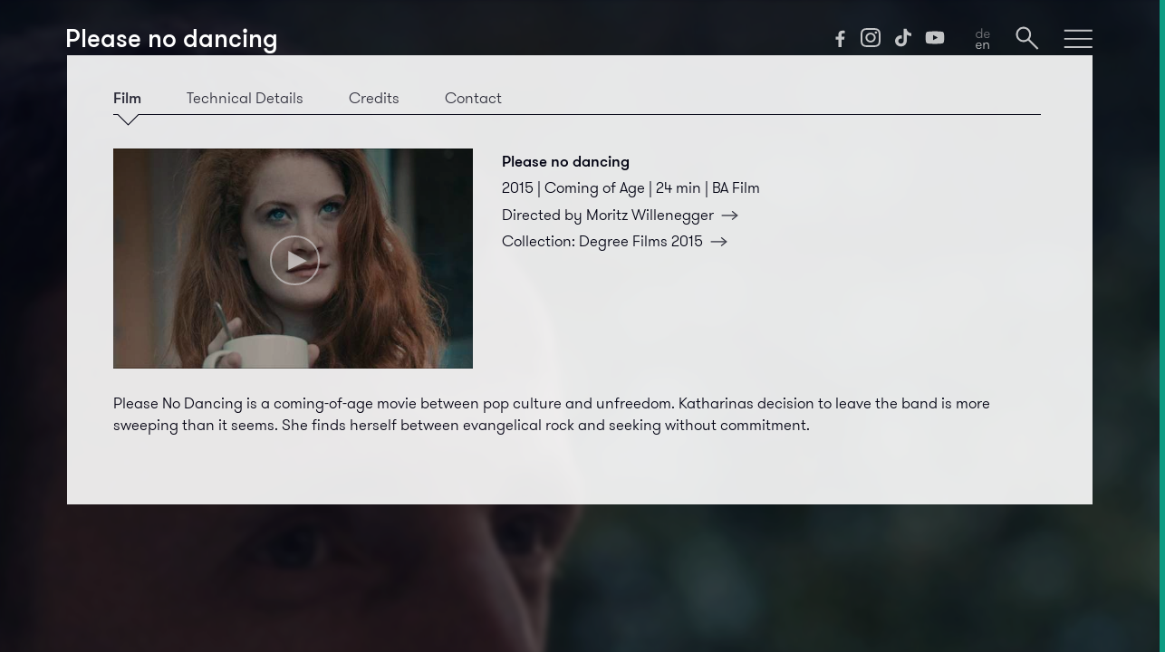

--- FILE ---
content_type: text/html; charset=utf-8
request_url: https://filmstudieren.ch/en/please-no-dancing
body_size: 4145
content:

<!DOCTYPE html>

<!--
  __ _ _               _             _ _                           _
 / _(_) |             | |           | (_)                         | |
| |_ _| |_ __ ___  ___| |_ _   _  __| |_  ___ _ __ ___ _ __    ___| |__
|  _| | | '_ ` _ \/ __| __| | | |/ _` | |/ _ \ '__/ _ \ '_ \  / __| '_ \
| | | | | | | | | \__ \ |_| |_| | (_| | |  __/ | |  __/ | | || (__| | | |
|_| |_|_|_| |_| |_|___/\__|\__,_|\__,_|_|\___|_|  \___|_| |_(_)___|_| |_|

                           handcrafted with love.
-->






<html lang="en"><head><meta charset="UTF-8"><meta name="viewport" content="width=device-width, user-scalable=no"><meta name="description" content="Directed by Moritz Willenegger | 2015 | Coming of Age | 24 min | &quot;Katharinas decision to leave the band is more sweeping than it seems.&quot;"><meta name="msapplication-TileColor" content="#2e97b1"><meta name="msapplication-TileImage" content="/mstile-144x144.png"><meta name="theme-color" content="#ffffff"><link rel="stylesheet" type="text/css" href="/css/styles.min.css"><title>Please no dancing | filmstudieren.ch</title><link rel="alternate" hreflang="de" href="https://filmstudieren.ch/please-no-dancing"><link rel="apple-touch-icon" sizes="57x57" href="/apple-touch-icon-57x57.png"><link rel="apple-touch-icon" sizes="60x60" href="/apple-touch-icon-60x60.png"><link rel="apple-touch-icon" sizes="72x72" href="/apple-touch-icon-72x72.png"><link rel="apple-touch-icon" sizes="76x76" href="/apple-touch-icon-76x76.png"><link rel="apple-touch-icon" sizes="114x114" href="/apple-touch-icon-114x114.png"><link rel="apple-touch-icon" sizes="120x120" href="/apple-touch-icon-120x120.png"><link rel="apple-touch-icon" sizes="144x144" href="/apple-touch-icon-144x144.png"><link rel="apple-touch-icon" sizes="152x152" href="/apple-touch-icon-152x152.png"><link rel="apple-touch-icon" sizes="180x180" href="/apple-touch-icon-180x180.png"><link rel="icon" type="image/png" href="/favicon-32x32.png" sizes="32x32"><link rel="icon" type="image/png" href="/favicon-194x194.png" sizes="194x194"><link rel="icon" type="image/png" href="/favicon-96x96.png" sizes="96x96"><link rel="icon" type="image/png" href="/android-chrome-192x192.png" sizes="192x192"><link rel="icon" type="image/png" href="/favicon-16x16.png" sizes="16x16"><link rel="manifest" href="/manifest.json"><link rel="mask-icon" href="/safari-pinned-tab.svg"><meta property="og:title" content="Please no dancing"><meta property="og:description" content="Moritz Willenegger | 2015 | Coming of Age | 24 min"><meta property="og:image" content="https://filmstudieren.ch/assets/movies/please-no-dancing/_cover/2361/s_katharina.jpg"></head><body class="subpage movie with-submenu" data-parentpageurl="/en/movies" data-parentpagename="Movies"><div class="pagebackground-area"><div class="pagebackground-image" style="background-image:linear-gradient(rgba(0,0,18,0.55), rgba(0,0,18,0.1) 60%), linear-gradient(rgba(0,0,18,0.3) 80vw, rgba(0,0,18,1) 116vw), url(&#039;https://filmstudieren.ch/assets/movies/please-no-dancing/_background/2366/s_lionell.jpg&#039;)"></div></div><div class="lightbox"><div class="infos"><div class="title"></div><div class="sharezone"></div><div class="close"></div></div><div class="boxcontent"></div></div><nav><div class="overlay" id="menu-overlay"><ul class="entries"><li><a href="/en/">Home</a></li><li><a href="/en/movies/">Movies</a></li><li><a href="/en/students/">Students</a></li><li><a href="/en/news/">News</a></li><li><a href="/en/information/">Information</a></li><li class="show-mobile"><div class="social youtube"><a href="https://www.youtube.com/@ZHdKFilm/videos" target="_blank"></a></div><div class="social tiktok"><a href="https://www.tiktok.com/@zhdk.film" target="_blank"></a></div><div class="social instagram"><a href="https://www.instagram.com/zhdk.film" target="_blank"></a></div><div class="social facebook"><a href="https://facebook.com/film.zhdk" target="_blank"></a></div></li><li class="show-mobile"><a href="https://filmstudieren.ch/please-no-dancing" onclick="$(this).attr('href', $(this).attr('href')+window.location.hash); return true;"><div class="language en"></div></a></li></ul></div><div class="overlay" id="search-overlay"><div class="entries"><form onsubmit="return false;" id="searchform" data-applicationId="UGE0MST29X" data-searchApiKey="4f8621804e292c198c3e990aa78b5dbb" data-index="index"><input id="searchinput" type="search" placeholder="Search…" value="" autocomplete="off"></form><div id="results"></div></div></div><div class="overlay-bottom"></div><div class="bar" id="menu-bar"><h1 class="title page " data-id="2294">Please no dancing</h1><div class="title menu">filmstudieren.ch</div><div class="title search">Search</div><ul class="icons"><li class="social facebook"><a href="https://facebook.com/film.zhdk" target="_blank"></a></li><li class="social instagram"><a href="https://www.instagram.com/zhdk.film" target="_blank"></a></li><li class="social tiktok"><a href="https://www.tiktok.com/@zhdk.film" target="_blank"></a></li><li class="social youtube"><a href="https://www.youtube.com/@ZHdKFilm/videos" target="_blank"></a></li><li class="language en"><a href="https://filmstudieren.ch/please-no-dancing" onclick="$(this).attr('href', $(this).attr('href')+window.location.hash); return true;"></a></li><li class="search" id="search-button"></li><li class="hamburger" id="hamburger-button"></li></ul><div class="separator"></div></div></nav><main data-tabcount="4" data-activetab="1"><nav><div class="previousTab"></div><ul><li>Film</li><li>Technical Details</li><li>Credits</li><li>Contact</li></ul><div class="nextTab"></div><div class="hide-tablet hide-desktop"><ul class="tabmark-mobile"><li></li><li></li><li></li><li></li><li></li></ul></div><div id="tabmark"></div></nav><section><div class="imagearea"><div class="image" style="background-image:url('https://filmstudieren.ch/assets/movies/please-no-dancing/_cover/2361/s_katharina.jpg')"><div class="playbutton movie vimeo" data-vimeo="128460577" data-cliphash="" data-title="Please no dancing" data-url="https://filmstudieren.ch/en/please-no-dancing"></div><div class="overlay"><p></p></div></div></div><div class="name"><p><strong>Please no dancing</strong><br></p><div class="infos"><p> 2015&nbsp;| Coming of Age&nbsp;| 24 min&nbsp;| BA Film </p><p> Directed by <a class="pfeil" href="/en/moritz-willenegger">Moritz <span>Willenegger</span></a></p><p> Collection: <a href="https://filmstudieren.ch/en/degree2015" class="pfeil">Degree Films <span>2015</span></a></p></div></div><div class="content flex"><p class="padding">Please No Dancing is a coming-of-age movie between pop culture and unfreedom. Katharinas decision to leave the band is more sweeping than it seems. She finds herself between evangelical rock and seeking without commitment. </p></div></section><section><div class="content fullwidth"><table><tr><td>Runtime</td><td>24 min</td></tr><tr><td>Year of Production</td><td>2015</td></tr><tr><td>Distribution Format</td><td>DCP</td></tr><tr><td>Aspect Ratio</td><td>2.39:1</td></tr><tr><td>Audio Format</td><td>Stereo, 5.1</td></tr><tr><td>Shot on</td><td>ARRI ALEXA</td></tr><tr><td>Shooting Format</td><td>ProRes</td></tr><tr><td>Spoken Language</td><td>Swiss German, German</td></tr><tr><td>Available Subtitles</td><td>German, English</td></tr></table></div></section><section><div class="content fullwidth"><table><tr><td> Director </td><td><a class="pfeil" href="https://filmstudieren.ch/en/moritz-willenegger">Moritz <span>Willenegger</span></a><br></td></tr><tr><td> Cinematography </td><td><a class="pfeil" href="https://filmstudieren.ch/en/kevin-rodriguez">Kevin <span>Rodriguez</span></a><br></td></tr><tr><td> Production Design </td><td> Salomé Jermann<br></td></tr><tr><td> Music </td><td> Moritz Wille <br /> Lorenz Änis<br></td></tr><tr><td> Editor </td><td><a class="pfeil" href="https://filmstudieren.ch/en/fabienne-andreoli">Fabienne <span>Andreoli</span></a><br><a class="pfeil" href="https://filmstudieren.ch/en/moritz-willenegger">Moritz <span>Willenegger</span></a><br> Cesare Macri<br></td></tr><tr><td> Screenplay </td><td><a class="pfeil" href="https://filmstudieren.ch/en/moritz-willenegger">Moritz <span>Willenegger</span></a><br></td></tr></table><table><tr><td>Leading Actors</td><td>Debrah Scarlett</td><td class="hide-mobile"></td></tr><tr><td></td><td>Leila Ladhari</td><td class="hide-mobile"></td></tr><tr><td></td><td>Alexander Seibt</td><td class="hide-mobile"></td></tr></table><div class="extracredits hidden"> More credits… </div><div><table><tr><td>Supporting Actors</td><td>Marcel Zehnder</td><td class="hide-mobile"></td></tr><tr><td></td><td>Oktanone</td><td class="hide-mobile"></td></tr></table><table><tr><td> Costume Design </td><td> Salomé Jermann<br></td></tr><tr><td> Location Sound Engineer </td><td><a class="pfeil" href="https://filmstudieren.ch/en/oliver-rogers">Oliver <span>Rogers</span></a><br></td></tr><tr><td> Sound Design </td><td><a class="pfeil" href="https://filmstudieren.ch/en/oliver-rogers">Oliver <span>Rogers</span></a><br></td></tr><tr><td> Sound Mixing </td><td> Gregg Skermann<br></td></tr><tr><td> Executive Producer </td><td> Filippo Bonacci<br></td></tr><tr><td> Head of Programme BA Film </td><td> Prof. Bernhard Lehner<br></td></tr></table></div></div><!-- content --></section><section><div class="content flex"><article><a class="pfeil" href="https://filmstudieren.ch/en/moritz-willenegger">Moritz <span>Willenegger</span></a><br> Director, Editor, Screenplay<br><a href="#E-Mail-Adresse&amp;nbsp;unsichtbar" rel="nofollow" onclick=" if (this.href.substring(0, 7) != 'mailto:') { event.preventDefault(); } this.innerHTML='moritz.willenegger' + '@' + 'gmail.com'; this.href='mailto:' + 'moritz.willenegger' + '@' + 'gmail.com';">Show email address</a></article><article><a class="pfeil" href="https://filmstudieren.ch/en/kevin-rodriguez">Kevin <span>Rodriguez</span></a><br> Cinematography<br><a href="#E-Mail-Adresse&amp;nbsp;unsichtbar" rel="nofollow" onclick=" if (this.href.substring(0, 7) != 'mailto:') { event.preventDefault(); } this.innerHTML='contact.krod' + '@' + 'gmail.com'; this.href='mailto:' + 'contact.krod' + '@' + 'gmail.com';">Show email address</a></article><article><a class="pfeil" href="https://filmstudieren.ch/en/fabienne-andreoli">Fabienne <span>Andreoli</span></a><br> Editor<br><a href="#E-Mail-Adresse&amp;nbsp;unsichtbar" rel="nofollow" onclick=" if (this.href.substring(0, 7) != 'mailto:') { event.preventDefault(); } this.innerHTML='fabienne.andreoli' + '@' + 'gmail.com'; this.href='mailto:' + 'fabienne.andreoli' + '@' + 'gmail.com';">Show email address</a></article></div></section></main><section></section><script type="text/javascript" src="/js/dist/bundle.js"></script><script type="text/template" id="hit-template"> {{#hasMovies}} <header> <h5>Movies</h5> </header> {{/hasMovies}} <div class="slider list"> <div class="page"> {{#movies}} <div class="tile"> {{#movieCover}}<article style="background-image: linear-gradient(rgba(0,0,0,0), rgba(0,0,0,0.7) 70%), url('{{ movieCover }}');">{{/movieCover }} {{^movieCover}}<article style="background-image: linear-gradient(rgba(0,0,0,0), rgba(0,0,0,0.7) 70%), url('/images/slider/no-cover-available.jpg');">{{/movieCover }} <h2> <a href="{{ localized.en.uri }}"> {{{ localized.en.movieTitleSpanned }}} </a> </h2> {{#localized.en.movieDirector_autopopulated}} <h6>{{localized.en.movieDirector_autopopulated}} | {{ localized.en.movieInfos_autopopulated }}</h6> {{/localized.en.movieDirector_autopopulated}} {{^localized.en.movieDirector_autopopulated}} <h6>{{ localized.en.movieInfos_autopopulated }}</h6> {{/localized.en.movieDirector_autopopulated}} <p>{{ localized.en.movieTeasertext }}</p> <div class="spacer"></div> </article> </div> {{/movies}} </div> </div> {{#hasStudents}} <header> <h5>Students</h5> </header> {{/hasStudents}} <section class="users"> {{#students}} {{#studentPortrait}}<div class="image" style="background-image: url('{{ studentPortrait }}');">{{/studentPortrait}} {{^studentPortrait}}<div class="image" style="background-image: url('/images/user/user.jpg');">{{/studentPortrait}} <a href="{{ uri }}" class="name">{{ title }}</a> </div> {{/students}} <div class="fill-empty-space"></div> <div class="fill-empty-space"></div> <div class="fill-empty-space"></div> </section> <ul> {{#hits}} <li> <h4><a href="{{ uri }}">{{ title }}</a></h4> </li> {{/hits}} </ul> </script><script type="text/template" id="no-results-template"> <header> <h5>No results</h5> </header> <div id="no-results-message"> <p>Nothing found while searching for &quot;<strong>{{ query }}</strong>&quot;.</p> </div> </script><script type="text/javascript">(function(e,c,s,o,t,a,n){e['GoogleAnalyticsObject']=t;e[t]=e[t]||function(){(e[t].q=e[t].q||[]).push(arguments)},e[t].l=1*new Date();a=c.createElement(s),n=c.getElementsByTagName(s)[0];a.async=1;a.src=o;n.parentNode.insertBefore(a,n)})(window,document,'script','https://www.google-analytics.com/analytics.js','ga');ga('create','UA-72690242-1','auto');ga('send','pageview');</script></body></html>

--- FILE ---
content_type: text/css
request_url: https://filmstudieren.ch/css/styles.min.css
body_size: 145415
content:
.subpage main nav>ul>li a,a,button{color:inherit}body,html,nav .overlay a:hover{color:#FFF}body{margin:0;font:16px/1 sans-serif;-moz-osx-font-smoothing:grayscale;-webkit-font-smoothing:antialiased}h1,h2,h3,h4,h5,h6,ol,p,ul{margin:0;padding:0}li,main{display:block}h1,h2,h3,h4,h5{font-size:inherit}strong{font-weight:500}a,button{transition:none}button{overflow:visible;border:0;font:inherit;-webkit-font-smoothing:inherit;letter-spacing:inherit;background:0 0;cursor:pointer}em,main>section p i{font-style:normal}::-moz-focus-inner{padding:0;border:0}:focus{outline:0}img{width:100%;height:auto;border:0}button,input,select,textarea{font-family:inherit}@font-face{font-family:GT-Walsheim;src:url(../fonts/GT-Walsheim-Light.woff) format("woff");font-weight:300;font-style:normal}@font-face{font-family:GT-Walsheim;src:url(../fonts/GT-Walsheim-Regular.woff) format("woff");font-weight:400;font-style:normal}@font-face{font-family:GT-Walsheim;src:url(../fonts/GT-Walsheim-Medium-i.woff) format("woff");font-weight:500;font-style:normal}[data-loading]:after{animation:loading infinite linear 1.2s}@keyframes loading{0%{transform:translate3d(0,0,0);opacity:1}100%{transform:translate3d(1vw,0,0);opacity:0}}@media screen and (min-width:1024px){@keyframes loading{0%{transform:translate3d(0,0,0);opacity:1}100%{transform:translate3d(.5vw,0,0);opacity:0}}}body,html{background-color:#000012;font-family:GT-Walsheim,sans-serif;font-weight:300;font-size:3.9vw;display:-ms-flexbox;display:flex;min-height:100vh;-ms-flex-direction:column;flex-direction:column;overflow-x:hidden;-webkit-tap-highlight-color:transparent;position:relative;line-height:5.5vw;z-index:0}em,h1,h2{font-weight:500}.pagebackground-area,.pagebackground-image{top:0;bottom:0;left:0;z-index:-1;position:absolute;right:0;overflow:hidden}html{-ms-text-size-adjust:100%;-webkit-text-size-adjust:100%;background-color:#0E9C83}.jsLazyLoad{width:100%;text-align:center;cursor:pointer}.subpage footer{opacity:.95}.show-mobile{display:block}.hide-mobile,.show-desktop,.show-tablet,nav .bar .title>a:not(.home):first-child{display:none}.pagebackground-area{width:100.5vw}.pagebackground-image{background-size:cover;background-position:50% 0;filter:blur(.3vw) opacity(.8);margin:-.5vw}h1{font-size:5.5vw}h2{font-size:6.3vw;padding-bottom:1vw;line-height:1.1em}h4,h5{font-size:4.5vw;font-weight:500}h5{line-height:1.2em}h6{font-weight:400;font-size:2.9vw}#g-recaptcha{overflow:hidden;width:153px;height:83px}#g-recaptcha iframe{margin:-1px 0 0 -2px}.lockedEmail{cursor:pointer;text-decoration:underline;transition:text-decoration .15s;-webkit-text-decoration-color:rgba(139,139,143,.4);text-decoration-color:rgba(139,139,143,.4)}.lockedEmail:hover{-webkit-text-decoration-color:rgba(139,139,143,.75);text-decoration-color:rgba(139,139,143,.75)}.clips article .playbutton,.slider .page .tile>article .play,.slider section .play,header .playbutton,main article.supercut .playbutton,main section .playbutton{margin-left:auto;margin-right:auto;height:10.5vw;width:10.5vw;margin-bottom:.5vw;cursor:pointer;background-color:rgba(14,156,131,0);border-radius:50%;border-style:solid;border-width:2px;border-color:rgba(255,255,255,.8);opacity:.68;transition:opacity .5s,transform .4s,border .4s,background .4s;backface-visibility:hidden}.clips article .playbutton:hover,.slider .page .tile>article .play:hover,.slider section .play:hover,header .playbutton:hover,main article.supercut .playbutton:hover,main section .playbutton:hover{opacity:.93;border-color:rgba(255,255,255,0);background-color:#0e9c83}.clips article .playbutton:before,.slider .page .tile>article .play:before,.slider section .play:before,header .playbutton:before,main article.supercut .playbutton:before,main section .playbutton:before{content:"";position:absolute;width:100%;height:100%;background-image:url(../images/symbols/play.svg);background-repeat:no-repeat;background-position:60% 50%;background-size:40%}main section .playbutton.locked{background-image:url(../images/symbols/lock.svg);background-position:51% 47%;background-size:42% auto;background-repeat:no-repeat}main section .playbutton.locked:hover{opacity:.68;border-color:rgba(255,255,255,.8);background-color:rgba(14,156,131,0)}main section .playbutton.locked:before{content:none}header .description h2 a span:after,header .description p a:after,header .image:before,main header h5>a:after,nav .overlay:before{content:""}.clips article .playbutton{margin-top:5.2vw}main section .playbutton{top:19.6vw;left:37vw;position:absolute}main section .content.flex .clips .playbutton{top:6.8vw;left:15.3vw}a.pfeil,a.pfeilback{text-decoration:none}nav .bar{z-index:700;padding-top:7.9vw;position:fixed;top:0;width:100%;background-color:rgba(0,0,18,0);transition:background-color 1.2s;transition-delay:.3s}nav .bar .separator{transition:width .8s,margin .8s,opacity .8s;transition-delay:.3s;clear:both;border-bottom:.5vw solid #FFF;width:88%;margin-left:6%}nav .bar.dark{background-color:rgba(0,0,18,.9);transition:background-color .3s}nav .bar.dark .separator{transition:width .3s,margin .3s,opacity .3s;width:100%;margin-left:0}nav .bar .title{float:left;padding-left:6vw;padding-bottom:.6vw;width:69vw;opacity:1;position:absolute;bottom:.6vw;max-height:2.1em;overflow:hidden}#menu-overlay .social,nav .bar .icons li{width:7.2vw;background-size:contain;background-position:50% 100%;transition:opacity .4s;background-repeat:no-repeat;cursor:pointer}nav .bar .title a{text-decoration:none}@media screen and (max-width:719px) and (min-device-width:568px),screen and (max-width:567px){.subpage nav .bar.dark{background-color:rgba(255,255,255,.95)}.subpage nav .overlay.visible~.bar.dark{background-color:rgba(0,0,18,.9)}nav .bar .title.long{height:initial;max-height:initial;font-size:3.4vw;line-height:5vw}}nav .bar .icons{float:right;padding-right:6vw;margin-bottom:-.9vw}nav .bar .icons li{height:5vw;display:inline-block;margin-bottom:1vw;margin-left:3vw;opacity:.75}nav .bar .icons li:hover{opacity:1}#menu-overlay .social{height:5.8vw;display:inline-block;margin-bottom:.2vw;margin-right:3vw;opacity:.75}#menu-overlay .social:hover,nav #search-overlay.overlay,nav .overlay-bottom{opacity:1}nav .bar .icons .hamburger{background-image:url(../images/symbols/hamburger.svg)}nav .bar .icons .hamburger.open{background-image:url(../images/symbols/close.svg);margin-left:3.2vw}nav .bar .icons .search{background-image:url(../images/symbols/search.svg)}nav .bar .icons .search.open{background-image:url(../images/symbols/close.svg);width:6.8vw;margin-right:.3vw}nav .language{background-image:url(../images/symbols/lang_de.svg)}nav .language.en{background-image:url(../images/symbols/lang_en.svg)}nav .bar .icons .language{display:none;position:relative}nav .bar .icons .language a{position:absolute;top:0;right:0;bottom:0;left:0}nav .bar .icons .social{display:none}nav .social{position:relative;display:inline-block;width:3.6vw;height:2.6vw}nav .social a{position:absolute;top:0;right:0;bottom:0;left:0}nav .social.facebook{background-image:url(../images/symbols/facebook.svg)}nav .social.instagram{background-image:url(../images/symbols/instagram.svg)}nav .social.tiktok{background-image:url(../images/symbols/tiktok.svg)}nav .social.youtube{background-image:url(../images/symbols/youtube.svg)}nav #no-results-message p{padding-top:1vw}nav .overlay{background-color:#000012;opacity:.96;z-index:700;position:fixed;top:0;left:0;height:100%;width:100%;display:none;overflow-y:auto}nav .overlay:before{position:fixed;top:0;width:100%;height:16vw;background:#000012;z-index:900}nav .overlay-bottom{background:linear-gradient(rgba(0,0,18,0) 10%,#000012 50%);z-index:699;position:fixed;bottom:0;left:0;height:200px;width:100%;display:none;overflow-y:auto}nav .overlay.visible~.overlay-bottom{display:block}nav .overlay.visible{display:initial!important}nav .overlay a{text-decoration:none;transition:color .55s}nav #search-overlay.overlay .tile a{opacity:.8}nav .overlay .entries{clear:both;padding-top:24vw;padding-left:6%;width:88%}nav #search-overlay.overlay .entries{padding-top:17vw}nav .overlay .entries li{color:#8B8B8F;font-weight:500;font-size:5.4vw;line-height:4.2vw;padding-bottom:1vw;border-bottom-style:solid;border-bottom-color:rgba(139,139,143,.5);border-bottom-width:.6vw;margin-bottom:10vw}nav .overlay .entries li.active,nav input{color:#FFF}nav .overlay .entries li .language{height:6.2vw;background-size:contain;background-repeat:no-repeat;opacity:inherit;margin-bottom:.5vw;margin-left:.2vw}nav .overlay~.bar .title.menu,nav .overlay~.bar .title.search{display:none;font-size:5.5vw;font-weight:500}nav #menu-overlay.overlay.visible~.bar .title.page,nav #search-overlay.overlay.visible~.bar .title.page{display:none}nav #menu-overlay.overlay.visible~.bar .title.menu,nav #search-overlay.overlay.visible~.bar .title.search{display:block}nav input{width:100%;border:none;height:6vw;font-size:3.9vw;font-weight:500;background-color:transparent;-webkit-appearance:none}header .description{display:-ms-flexbox;display:flex;-ms-flex-wrap:wrap;flex-wrap:wrap;-ms-flex-align:start;align-items:flex-start;position:absolute;padding-top:21vw;padding-left:6vw;padding-right:6vw;width:88%}header .description h2{display:inline-block;width:65vw;padding-top:.5vw;max-height:4.05em;word-wrap:break-word}.slider .page .tile>article h2 a span,header .description h2 a span,header .description p a span{white-space:pre;word-wrap:normal}header .description h2 a,header .description p a{color:rgba(255,255,255,.86);text-decoration:none;transition:color .2s}header .description h2 a:hover,header .description p a:hover{color:#fff}header .description h2 a span:after,header .description h2 a:after,header .description p a span:after,header .description p a:after{background-image:url(../images/symbols/pfeil_kl_kl.svg);background-size:contain;background-repeat:no-repeat;background-position:50% 50%;display:inline-block;transition:color .2s,transform .45s;transform:translate3d(0,0,0)}header .description h2 a span:after{width:7vw;height:5.4vw;margin-left:3vw;vertical-align:middle;margin-bottom:.5vw}header .description h2 a:hover span:after{transform:translate3d(1vw,0,0)}header .description p a:after{width:4vw;height:2.3vw;margin-left:1vw}header .description p a:hover:after{transform:translate3d(.3vw,0,0)}header .description h4{width:100%;opacity:.86}header .description p{font-size:smaller;color:rgba(255,255,255,.86);width:100%;padding-top:.5vw;line-height:1.2em}header .image{position:absolute;width:100%;height:64.5vw;background-size:cover;background-position:50%;transition:background-image 1.8s}header .image:before{position:absolute;top:0;right:0;bottom:0;left:0;background-image:linear-gradient(rgba(0,0,0,.55) 2%,rgba(0,0,0,.1) 80%);pointer-events:none}header .image iframe{height:61%;padding-top:14.8vw}header .image.playing{padding-left:5.8%;width:88.2%;padding-top:15vw;height:49.4vw}header .playbutton{margin-top:8.8vw;position:absolute;height:10.5vw;width:10.5vw;right:18vw}header .playbutton.header{position:absolute;top:27.4vw;left:71.6vw;margin:0}.with-submenu header .playbutton.header{top:29.2vw}header .indicator{position:absolute;right:6vw;margin-top:57.5vw;z-index:100}header .indicator li{display:inline-block;float:left;margin-left:.9vw;width:3.5vw;height:2vw;vertical-align:middle;cursor:pointer;border-bottom:solid 2px #FFF;transition:opacity .3s;opacity:.5}header .indicator li:hover{opacity:1}header .featured[data-activefeature="8"]+.indicator li:nth-child(8),header .featured[data-activefeature="1"]+.indicator li:nth-child(1),header .featured[data-activefeature="2"]+.indicator li:nth-child(2),header .featured[data-activefeature="3"]+.indicator li:nth-child(3),header .featured[data-activefeature="4"]+.indicator li:nth-child(4),header .featured[data-activefeature="5"]+.indicator li:nth-child(5),header .featured[data-activefeature="6"]+.indicator li:nth-child(6),header .featured[data-activefeature="7"]+.indicator li:nth-child(7){height:calc(2vw - 1px);border-bottom:solid 4px #FFF;opacity:1}header .featured{display:-ms-flexbox;display:flex;transition:transform .3s}header .feature{min-width:100%}header .featured[data-activefeature="1"]{transform:translate3d(0,0,0)}.sharezone .icon.facebook,header .featured[data-activefeature="2"]{transform:translate3d(-100%,0,0)}header .featured[data-activefeature="3"]{transform:translate3d(-200%,0,0)}header .featured[data-activefeature="4"]{transform:translate3d(-300%,0,0)}header .featured[data-activefeature="5"]{transform:translate3d(-400%,0,0)}header .featured[data-activefeature="6"]{transform:translate3d(-500%,0,0)}header .featured[data-activefeature="7"]{transform:translate3d(-600%,0,0)}header .featured[data-activefeature="8"]{transform:translate3d(-700%,0,0)}header .button{background-repeat:no-repeat;background-size:1.7vw;position:absolute;top:17.4vw;height:29vw;z-index:500;cursor:pointer;transition:opacity .4s;opacity:.5;display:none}header .button.nextFeature{opacity:1;background-image:url(../images/symbols/forward.svg);background-position:50%;right:-4vw;width:15vw}header .button.previousFeature{background-image:url(../images/symbols/backward.svg);background-position:50%;width:6vw}header .featured[data-activefeature="1"]~.button.previousFeature,header .featured[data-entrycount="8"][data-activefeature="8"]~.button.nextFeature,header .featured[data-entrycount="1"][data-activefeature="1"]~.button.nextFeature,header .featured[data-entrycount="2"][data-activefeature="2"]~.button.nextFeature,header .featured[data-entrycount="3"][data-activefeature="3"]~.button.nextFeature,header .featured[data-entrycount="4"][data-activefeature="4"]~.button.nextFeature,header .featured[data-entrycount="5"][data-activefeature="5"]~.button.nextFeature,header .featured[data-entrycount="6"][data-activefeature="6"]~.button.nextFeature,header .featured[data-entrycount="7"][data-activefeature="7"]~.button.nextFeature{opacity:0;width:0}header:hover .button{opacity:.7}header:hover .button:hover{opacity:1}header .featured[data-activefeature="1"][data-firstload]>article:nth-of-type(n+2){display:none}main{-ms-flex-positive:1;flex-grow:1;-ms-flex-negative:0;flex-shrink:0;padding:14vw 6vw 3vw}.with-submenu main{padding-top:26vw}header+main{padding-top:65.4vw!important}main header,nav header{margin-top:7.4vw;min-height:3.2vw;-ms-flex-preferred-size:100%;flex-basis:100%}main header.with-separator,nav header.with-separator{margin-bottom:2vw;border-bottom:solid #FFF .25vw}main header h5,nav header h5{display:inline-block;width:92%}main header h5>a{text-decoration:none;position:relative;opacity:.84;transition:opacity .3s;display:inline-block}main header h5>a:hover{opacity:1}main header h5>a:hover:after{transform:translate3d(.8vw,0,0)}main header h5>a:after{background-image:url(../images/symbols/pfeil_kl_kl.svg);background-size:contain;background-repeat:no-repeat;background-position:50% 50%;bottom:1.6vw;width:5vw;height:2.85vw;position:absolute;margin-left:1.8vw;transition:transform .3s}main header .arrow{font-weight:500;background-image:url(../images/symbols/pfeil_kl_kl.svg);display:inline-block;background-repeat:no-repeat;width:2.1vw;height:5vw;background-position:50% 80%;background-size:5.8vw;padding-right:4vw;text-align:right;color:rgba(255,255,255,0);float:right;margin-right:-.5vw;opacity:.75;transition:opacity .4s,background-position .4s}main header .arrow:hover{opacity:1;background-position-x:100%}main header>a{text-decoration:none;float:right}main header span{display:none}main>section h5{padding-top:10vw;padding-bottom:5vw}main>section p{color:#C1C1C5;padding-bottom:5vw}main>section a{color:#C1C1C5;transition:text-decoration .15s;-webkit-text-decoration-color:rgba(193,193,197,.4);text-decoration-color:rgba(193,193,197,.4)}main>section a:hover{-webkit-text-decoration-color:rgba(193,193,197,.75);text-decoration-color:rgba(193,193,197,.75)}main>section p i{font-weight:500}main>section{display:-ms-flexbox;display:flex;-ms-flex-wrap:wrap;flex-wrap:wrap}main>section div.left{-ms-flex-order:1;order:1}main>section div.right{-ms-flex-order:2;order:2}main .supercut{position:relative;margin-top:2vw;width:100%;height:41.4vw;background-size:cover;background-repeat:no-repeat;background-position:center}main .supercut .caption{float:left;font-size:10.8vw;font-weight:500;line-height:.84em;margin-top:14vw;margin-left:7vw}main article.supercut .playbutton{position:absolute;top:13.45vw;left:62vw;width:10.5vw;height:10.5vw;border:2px solid;opacity:.68}main .supercut .description{display:none}main .spotlightArea article{background-color:#C73D2F;margin-bottom:4vw;padding:4vw 4.6vw 4.6vw}footer,main .aktuellArea article.screening{background-color:#0E9C83}main .aktuellArea article{margin-top:2vw;margin-bottom:4vw;padding:4vw 4.6vw 4.6vw}main .aktuellArea article h5 a{text-decoration:none}main .aktuellArea article .description{padding-top:1.5vw;padding-bottom:1.5vw}main .aktuellArea article.news{background-color:#C73D2F}main .aktuellArea article.news .description span:after,main .aktuellArea article.screening .description span:after{content:" | "}main .aktuellArea article.news .description span:last-of-type:after,main .aktuellArea article.screening .description span:last-of-type:after{content:initial}main .aktuellArea article.event{background-color:#D66525}main .aktuellArea article.event h5{padding-bottom:1vw}main .aktuellArea article.event .date{background:#000012;font-size:4.8vw;font-weight:500;margin-top:1.5vw;margin-left:-4.6vw;display:inline-block;vertical-align:bottom;height:5.4vw;text-decoration:none;padding:2.8vw 6vw 3vw 4.6vw}main .aktuellArea article.event .link{background-image:url(../images/symbols/pfeil_kl_kl.svg);background-size:50%;background-position:center;background-repeat:no-repeat;margin-left:0;transition:background-position .2s}main .aktuellArea article.event .link:hover{background-position:55% 50%}main .aktuellArea article .with-info{border-left:.5vw solid #FFF;padding-left:2.5vw;margin-bottom:2.5vw;margin-top:.5vw}main .aktuellArea article .filmlink{padding-bottom:1.6vw;line-height:1.3em;width:99%}footer a.pfeil.direkt:after,footer a.pfeilback.direkt:before,main a.pfeil span:after,main a.pfeil.direkt:after,main a.pfeilback span:before,main a.pfeilback.direkt:before,section a.pfeil span:after,section a.pfeilback span:before{background-image:url(../images/symbols/pfeil_kl_kl.svg);width:1vw;height:2.6vw;display:inline-block;opacity:.78;transition:opacity .35s,transform .3s;background-repeat:no-repeat;background-size:contain;content:"";background-position:center;vertical-align:middle}main .aktuellArea article .filmlink a{text-decoration:none;font-weight:500}main .aktuellArea article .filmlink a.gross{font-size:4.8vw}main a.pfeil span,main a.pfeilback span,section a.pfeil span,section a.pfeilback span{white-space:pre}footer a.pfeil.direkt:after,main a.pfeil span:after,main a.pfeil.direkt:after,section a.pfeil span:after{margin-left:1vw;padding-left:3.5vw}footer a.pfeilback.direkt:before,main a.pfeilback span:before,main a.pfeilback.direkt:before,section a.pfeilback span:before{transform:rotateY(180deg);margin-right:1vw;padding-right:3.5vw}footer a.pfeil.direkt:hover:after,main a.pfeil.direkt:hover:after,main a.pfeil:hover span:after,section a.pfeil:hover span:after{opacity:1;transform:translate3d(.6vw,0,0)}footer a.pfeilback.direkt:hover:before,main a.pfeilback.direkt:hover:before,main a.pfeilback:hover span:before,section a.pfeilback:hover span:before{opacity:1;transform:rotateY(180deg) translate3d(.6vw,0,0)}main .users,nav .overlay .users{padding-top:7.5vw;display:-ms-flexbox;display:flex;-ms-flex-flow:row wrap;flex-flow:row wrap;-ms-flex-pack:justify;justify-content:space-between;width:100%}main .users .image,nav .overlay .image{background-size:103%;background-position:center;background-repeat:no-repeat;border-radius:50%;width:24vw;height:24vw;margin-bottom:5vw;transition:transform .8s}main .users .image:hover,nav .overlay .image:hover{transform:scale3d(1.025,1.025,1)}main .users .fill-empty-space,nav .overlay .users .fill-empty-space{width:24vw;height:0}main .users .name,nav .overlay .users .name{display:-ms-flexbox;display:flex;-ms-flex-pack:center;justify-content:center;text-align:center;-ms-flex-direction:column;flex-direction:column;height:100%;background:rgba(0,0,18,.4);transition:background .8s,color .8s;font-weight:500;text-decoration:none}main .users .name:hover,nav .overlay .users .name:hover{background:rgba(0,0,18,.2);color:rgba(193,193,197,0)}main nav{padding-top:8.5vw;padding-bottom:1.6vw;border-style:none none solid;border-width:.5vw;border-color:#FFF;position:absolute;top:9vw;width:88%;z-index:300}main nav span{pointer-events:none;padding-left:.2vw;transition:transform .3s;display:inline-block}main nav .open span{transform:translateX(3vw)}main nav a{text-decoration:none;color:#C1C1C5;transition:color .2s}main nav a:hover,main nav>ul>li.active{color:#FFF}main nav>ul>li{display:inline-block;margin-right:3.9vw;color:#C1C1C5;font-weight:500;position:relative;font-size:4.8vw}main nav>ul>li.dropdown{color:#FFF;left:-.2vw;cursor:pointer}main nav>ul>li.dropdown:after{content:"";display:inline-block;background-image:url(../images/symbols/right_kl.svg);background-size:contain;background-position:50% 100%;background-repeat:no-repeat;width:4.2vw;height:4.2vw;margin-left:1vw;transition:transform .3s}main nav>ul>li.dropdown.open:after{background-image:url(../images/symbols/down_kl.svg);width:4vw;height:4vw;padding-left:.1vw;padding-right:.1vw;transform:translateX(3vw)}main nav>ul>li.dropdown.open:before{content:"";height:9.85vw;background:rgba(0,0,18,.92);position:absolute;width:60vw;margin-top:-2.4vw;z-index:-1}main aside.dropdown ul li:first-child:after,main nav>ul>li>ul>li.dropdown:before{background-image:url(../images/symbols/right_kl.svg);height:4.2vw;content:""}main nav>ul>li ul{position:absolute;display:none;background-color:rgba(0,0,18,.92);width:60vw}main nav>ul>li.open ul{display:block;margin-top:1.85vw;margin-left:-.1vw}main nav>ul>li>ul li{display:block;border-color:rgba(139,139,143,.6);border-top-style:solid;border-top-width:.5vw;color:#C1C1C5;padding:3.8vw .5vw 4vw 3.5vw}main nav>ul>li>ul li:hover{color:#FFF}main nav>ul>li>ul>li.dropdown{cursor:pointer}main nav>ul>li>ul>li.dropdown ul{display:none;cursor:default}main nav>ul>li>ul>li.dropdown.open ul{z-index:1;display:block;margin-top:4vw;background-color:rgba(0,0,18,.92);left:0;overflow:scroll;max-height:60vw}main nav>ul>li>ul>li.dropdown:before{display:inline-block;background-size:contain;background-position:50% 100%;background-repeat:no-repeat;width:4.2vw;margin-left:5.3vw;margin-right:5.7vw;opacity:.7}main nav>ul>li>ul>li.dropdown.open+.dropdown:before{opacity:initial}main nav>ul>li>ul>li.dropdown:hover:before{opacity:.96}main nav>ul>li>ul>li.dropdown.open:before{background-image:url(../images/symbols/down_kl.svg);width:4vw;height:4vw;padding-left:.1vw;padding-right:.1vw}main nav li.filter a:before{display:inline-block;margin-right:5vw;margin-left:3vw;content:"";width:7.6vw;height:5.2vw;border-style:solid;border-width:.5vw;border-color:#C1C1C5;vertical-align:bottom}main nav li.filter.red a:before{border-color:#C73D2F}main nav li.filter.orange a:before{border-color:#D66525}main nav li.filter.green a:before{border-color:#0E9C83}main nav li.filter.active a:before{background:#FFF;border-color:#FFF}main nav li.filter.red.active a:before{background:#C73D2F;border-color:#C73D2F}main nav li.filter.orange.active a:before{background:#D66525;border-color:#D66525}main nav li.filter.green.active a:before{background:#0E9C83;border-color:#0E9C83}main nav li.filter a:hover:before{background:#FFF;border-color:#FFF}main nav li.filter.red a:hover:before{background:#C73D2F;border-color:#C73D2F}main nav li.filter.orange a:hover:before{background:#D66525;border-color:#D66525}main nav li.filter.green a:hover:before{background:#0E9C83;border-color:#0E9C83}main nav li.filter.active.red a,main nav li.filter.red a{color:#C73D2F}main nav li.filter.active.orange a,main nav li.filter.orange a{color:#D66525}main nav li.filter.active.green a,main nav li.filter.green a{color:#0E9C83}main section div.left table{border-spacing:0}main section div.left table tr{vertical-align:top}main section div.left table td{padding-bottom:1.5vw}main section div.left table td:first-child{width:40%}main section div.left table td+td{padding-left:4vw}main section div.left table td a{color:#FFF}main aside.dropdown{display:inline-block;font-weight:500;position:relative;margin-top:9vw;height:13vw}main aside.dropdown a{text-decoration:none;display:block;width:100%}main aside.dropdown ul{position:absolute;z-index:250;left:-.25vw}main aside.dropdown ul li{width:38vw;background-color:rgba(0,0,18,.92)}main aside.dropdown ul li:first-child{border-width:.5vw;border-style:solid;padding:1.8vw 4vw}main aside.dropdown.open ul li:first-child{border-bottom-color:rgba(255,255,255,0)}main aside.dropdown ul li:first-child:after{display:inline-block;background-size:contain;background-position:50% 100%;background-repeat:no-repeat;width:4.2vw;margin-left:3vw}main aside.dropdown.open ul li:first-child:after{background-image:url(../images/symbols/down_kl.svg);width:4vw;height:4.2vw;padding-left:.1vw;padding-right:.1vw}main aside.dropdown ul li+li{display:none;color:#8B8B8F;border-top-width:.5vw;border-top-style:solid;border-top-color:rgba(139,139,143,.6);padding:2.8vw 4vw;width:39vw;margin-top:-.4vw;margin-left:-.1vw}main aside.dropdown ul li+li:hover{color:#FFF}main aside.dropdown.open ul li+li{display:block;background-color:#000012}@media screen and (max-width:719px) and (min-device-width:568px),screen and (max-width:567px){.with-submenu header .description{padding-top:28vw}.with-submenu header h4{display:none}}.clips{display:-ms-flexbox;display:flex;-ms-flex-wrap:wrap;flex-wrap:wrap;-ms-flex-pack:justify;justify-content:space-between;margin-top:1.5vw;margin-bottom:2vw}.clips article{position:relative;width:49.7%;height:25vw;margin-bottom:.9%;background-repeat:no-repeat;background-size:cover}.clips div.fill-empty-space{width:49.7%;height:0}.clips article .overlay,main section .overlay{pointer-events:none;position:absolute;top:0;z-index:100;width:100%;height:100%;font-size:3vw;line-height:1.2em;background-image:linear-gradient(rgba(0,0,0,.1) 10%,transparent 70%)}.clips article .overlay p{padding:6% 6% 0}.password{width:100%;padding-top:.6em}.password h6{font-size:3.4vw;font-weight:500}.password ::-webkit-input-placeholder{color:#000012;opacity:.8}.password :-moz-placeholder{color:#000012;opacity:.8}.password ::-moz-placeholder{color:#000012;opacity:.8}.password :-ms-input-placeholder{color:#000012;opacity:.8}.password .lockedEmail,.password p{font-size:3vw;line-height:1.35em}.password p.error{color:#C73D2F}.password form{display:inline-block;padding-top:2vw;padding-bottom:.6vw}.password form .text{float:left;color:#000012;border-radius:1vw 0 0 1vw;background-color:rgba(209,209,210,.88);border:none;height:6vw;padding:0 2vw;font-size:3vw;font-weight:500;margin-right:0}.password form .submit{position:relative;float:left;cursor:pointer;color:rgba(255,255,255,0);border-radius:0 1vw 1vw 0;background-color:rgba(70,70,81,.88);border:none;width:7vw;height:6vw;transition:background-color .3s}.password form .submit:hover{background-color:#53535d}.password form .submit:after{position:absolute;top:0;left:0;width:7vw;height:6vw;content:"";background-image:url(../images/symbols/pfeil_kl_kl.svg);background-size:50%;background-position:center;background-repeat:no-repeat}.lightbox .close,.lightbox .title a:after,.sharezone .icon{background-size:contain;background-repeat:no-repeat}.lightbox{display:none;position:fixed;top:0;right:0;bottom:0;left:0;background-color:#000;z-index:5000}.lightbox .close,.lightbox .infos{transition:opacity .4s;position:absolute}.lightbox .close{right:5.9vw;top:8vw;background-image:url(../images/symbols/close.svg);width:7.2vw;height:5vw;background-position:50% 100%;cursor:pointer;opacity:.75;pointer-events:all}.lightbox .close:hover{opacity:1}.lightbox .infos{width:100%;height:100%;pointer-events:none;background-image:linear-gradient(rgba(0,0,0,.4) 0,rgba(0,0,0,.1) 20%)}.lightbox .title,.sharezone{pointer-events:all;left:6vw;position:absolute}.lightbox .title{top:8vw;font-weight:500;font-size:5.5vw;max-width:75%}.lightbox .title a{text-decoration:none;opacity:.9;transition:opacity .3s}.lightbox .title a:hover{opacity:1}.lightbox .title a:after{content:"";background-image:url(../images/symbols/pfeil_kl_kl.svg);background-position:center;width:6vw;height:6.2vw;margin-left:1.6vw;position:absolute;display:inline-block}.lightbox .boxcontent{height:100%;width:100%}.sharezone{top:20vw}.sharezone .icon{display:block;float:left;width:6.5vw;height:6.5vw;padding-left:1.6vw;opacity:0;transition:opacity .3s,transform .3s;pointer-events:none}.sharezone .icon.facebook{background-image:url(../images/symbols/facebook.svg)}.sharezone .icon.share.open~.icon.facebook{transform:translate3d(0,0,0);opacity:.89;pointer-events:auto}.sharezone .icon.share.open~.icon.facebook:hover{opacity:1}.sharezone .icon.mail{background-image:url(../images/symbols/mail2.svg);transform:translate3d(-200%,0,0)}.sharezone .icon.share.open~.icon.mail{transform:translate3d(0,0,0);opacity:.89;pointer-events:auto}.sharezone .icon.share.open~.icon.mail:hover{opacity:1}.sharezone .icon.share{background-image:url(../images/symbols/share.svg);cursor:pointer;pointer-events:auto;opacity:.89}.sharezone .icon.share:hover{opacity:1}footer{height:29vw;padding-left:6vw;padding-right:6vw;margin-top:6vw}footer .logo{width:25vw;padding-top:10vw}footer .text{float:right;width:43vw;font-size:3vw;padding-top:7vw;line-height:1.7em}.slider .button{background-repeat:no-repeat;background-size:2.2vw;position:absolute;top:0;height:31vw;z-index:500;cursor:pointer;transition:opacity .6s;opacity:0}.slider:hover .button{opacity:.4}.slider:hover .button:hover{opacity:1}.slider .button.nextSliderPage{background-image:url(../images/symbols/forward.svg);background-position:93% 45%;right:-5.3vw;width:10vw}.slider .button.previousSliderPage{background-image:url(../images/symbols/backward.svg);background-position:10% 45%;left:-5.3vw;width:10vw}.slider[data-activepage="1"] .button.previousSliderPage{opacity:0;cursor:default}@media screen and (max-width:719px) and (min-device-width:568px),screen and (max-width:567px){.slider[data-entrycount="8"][data-activepage="4"] .button.nextSliderPage,.slider[data-entrycount="9"][data-activepage="5"] .button.nextSliderPage,.slider[data-entrycount="10"][data-activepage="5"] .button.nextSliderPage,.slider[data-entrycount="11"][data-activepage="6"] .button.nextSliderPage,.slider[data-entrycount="12"][data-activepage="6"] .button.nextSliderPage,.slider[data-entrycount="13"][data-activepage="7"] .button.nextSliderPage,.slider[data-entrycount="14"][data-activepage="7"] .button.nextSliderPage,.slider[data-entrycount="15"][data-activepage="8"] .button.nextSliderPage,.slider[data-entrycount="16"][data-activepage="8"] .button.nextSliderPage,.slider[data-entrycount="17"][data-activepage="9"] .button.nextSliderPage,.slider[data-entrycount="18"][data-activepage="9"] .button.nextSliderPage,.slider[data-entrycount="19"][data-activepage="10"] .button.nextSliderPage,.slider[data-entrycount="20"][data-activepage="10"] .button.nextSliderPage,.slider[data-entrycount="21"][data-activepage="11"] .button.nextSliderPage,.slider[data-entrycount="22"][data-activepage="11"] .button.nextSliderPage,.slider[data-entrycount="23"][data-activepage="12"] .button.nextSliderPage,.slider[data-entrycount="24"][data-activepage="12"] .button.nextSliderPage,.slider[data-entrycount="25"][data-activepage="13"] .button.nextSliderPage,.slider[data-entrycount="26"][data-activepage="13"] .button.nextSliderPage,.slider[data-entrycount="27"][data-activepage="14"] .button.nextSliderPage,.slider[data-entrycount="28"][data-activepage="14"] .button.nextSliderPage,.slider[data-entrycount="29"][data-activepage="15"] .button.nextSliderPage,.slider[data-entrycount="30"][data-activepage="15"] .button.nextSliderPage,.slider[data-entrycount="31"][data-activepage="16"] .button.nextSliderPage,.slider[data-entrycount="32"][data-activepage="16"] .button.nextSliderPage,.slider[data-entrycount="33"][data-activepage="17"] .button.nextSliderPage,.slider[data-entrycount="34"][data-activepage="17"] .button.nextSliderPage,.slider[data-entrycount="35"][data-activepage="18"] .button.nextSliderPage,.slider[data-entrycount="36"][data-activepage="18"] .button.nextSliderPage,.slider[data-entrycount="1"][data-activepage="1"] .button.nextSliderPage,.slider[data-entrycount="2"][data-activepage="1"] .button.nextSliderPage,.slider[data-entrycount="3"][data-activepage="2"] .button.nextSliderPage,.slider[data-entrycount="4"][data-activepage="2"] .button.nextSliderPage,.slider[data-entrycount="5"][data-activepage="3"] .button.nextSliderPage,.slider[data-entrycount="6"][data-activepage="3"] .button.nextSliderPage,.slider[data-entrycount="7"][data-activepage="4"] .button.nextSliderPage{opacity:0;cursor:default}}.slider{position:relative;min-height:20vw;padding-top:4vw;padding-bottom:8vw;margin-left:-1px;margin-right:-1px}.slider .page{display:-ms-flexbox;display:flex;-ms-flex-wrap:nowrap;flex-wrap:nowrap;transition:transform .5s;transform:translate3d(0,0,0);z-index:200;position:relative}.slider[data-activepage="2"] .page{transform:translate3d(-100%,0,0)}.slider[data-activepage="3"] .page{transform:translate3d(-200%,0,0)}.slider[data-activepage="4"] .page{transform:translate3d(-300%,0,0)}.slider[data-activepage="5"] .page{transform:translate3d(-400%,0,0)}.slider[data-activepage="6"] .page{transform:translate3d(-500%,0,0)}.slider[data-activepage="7"] .page{transform:translate3d(-600%,0,0)}.slider[data-activepage="8"] .page{transform:translate3d(-700%,0,0)}.slider[data-activepage="9"] .page{transform:translate3d(-800%,0,0)}.slider[data-activepage="10"] .page{transform:translate3d(-900%,0,0)}.slider[data-activepage="11"] .page{transform:translate3d(-1000%,0,0)}.slider[data-activepage="12"] .page{transform:translate3d(-1100%,0,0)}.slider[data-activepage="13"] .page{transform:translate3d(-1200%,0,0)}.slider[data-activepage="14"] .page{transform:translate3d(-1300%,0,0)}.slider[data-activepage="15"] .page{transform:translate3d(-1400%,0,0)}.slider[data-activepage="16"] .page{transform:translate3d(-1500%,0,0)}.slider[data-activepage="17"] .page{transform:translate3d(-1600%,0,0)}.slider[data-activepage="18"] .page{transform:translate3d(-1700%,0,0)}.slider .tile{z-index:500;position:relative;min-width:50%;width:50%;height:1px;pointer-events:none}.slider .tile>article{opacity:.4;display:-ms-flexbox;display:flex;-ms-flex-direction:column;flex-direction:column;-ms-flex-pack:end;justify-content:flex-end;background-size:cover;width:200%;height:50.9vw;position:absolute;top:-16.5vw;transition:transform .4s,opacity .5s;transform:translate3d(0,0,0) scale3d(.495,.495,.495);transform-origin:0;pointer-events:all}.slider[data-activetile="8"] .tile:nth-of-type(8)>article,.slider[data-activetile="9"] .tile:nth-of-type(9)>article,.slider[data-activetile="10"] .tile:nth-of-type(10)>article,.slider[data-activetile="11"] .tile:nth-of-type(11)>article,.slider[data-activetile="12"] .tile:nth-of-type(12)>article,.slider[data-activetile="13"] .tile:nth-of-type(13)>article,.slider[data-activetile="14"] .tile:nth-of-type(14)>article,.slider[data-activetile="15"] .tile:nth-of-type(15)>article,.slider[data-activetile="16"] .tile:nth-of-type(16)>article,.slider[data-activetile="17"] .tile:nth-of-type(17)>article,.slider[data-activetile="18"] .tile:nth-of-type(18)>article,.slider[data-activetile="19"] .tile:nth-of-type(19)>article,.slider[data-activetile="20"] .tile:nth-of-type(20)>article,.slider[data-activetile="21"] .tile:nth-of-type(21)>article,.slider[data-activetile="22"] .tile:nth-of-type(22)>article,.slider[data-activetile="23"] .tile:nth-of-type(23)>article,.slider[data-activetile="24"] .tile:nth-of-type(24)>article,.slider[data-activetile="25"] .tile:nth-of-type(25)>article,.slider[data-activetile="26"] .tile:nth-of-type(26)>article,.slider[data-activetile="27"] .tile:nth-of-type(27)>article,.slider[data-activetile="28"] .tile:nth-of-type(28)>article,.slider[data-activetile="29"] .tile:nth-of-type(29)>article,.slider[data-activetile="30"] .tile:nth-of-type(30)>article,.slider[data-activetile="31"] .tile:nth-of-type(31)>article,.slider[data-activetile="32"] .tile:nth-of-type(32)>article,.slider[data-activetile="33"] .tile:nth-of-type(33)>article,.slider[data-activetile="34"] .tile:nth-of-type(34)>article,.slider[data-activetile="35"] .tile:nth-of-type(35)>article,.slider[data-activetile="36"] .tile:nth-of-type(36)>article,.slider[data-activetile="1"] .tile:nth-of-type(1)>article,.slider[data-activetile="2"] .tile:nth-of-type(2)>article,.slider[data-activetile="3"] .tile:nth-of-type(3)>article,.slider[data-activetile="4"] .tile:nth-of-type(4)>article,.slider[data-activetile="5"] .tile:nth-of-type(5)>article,.slider[data-activetile="6"] .tile:nth-of-type(6)>article,.slider[data-activetile="7"] .tile:nth-of-type(7)>article{transform:scale3d(1,1,1)}@media screen and (max-width:719px) and (min-device-width:568px),screen and (max-width:567px){.slider .tile:nth-of-type(2n) article{right:0;transform-origin:100% 50%}.slider[data-activepage="8"] .tile:nth-of-type(n+17)>article,.slider[data-activepage="9"] .tile:nth-of-type(n+19)>article,.slider[data-activepage="10"] .tile:nth-of-type(n+21)>article,.slider[data-activepage="11"] .tile:nth-of-type(n+23)>article,.slider[data-activepage="12"] .tile:nth-of-type(n+25)>article,.slider[data-activepage="13"] .tile:nth-of-type(n+27)>article,.slider[data-activepage="14"] .tile:nth-of-type(n+29)>article,.slider[data-activepage="15"] .tile:nth-of-type(n+31)>article,.slider[data-activepage="16"] .tile:nth-of-type(n+33)>article,.slider[data-activepage="17"] .tile:nth-of-type(n+35)>article,.slider[data-activepage="1"] .tile:nth-of-type(n+3)>article,.slider[data-activepage="2"] .tile:nth-of-type(n+5)>article,.slider[data-activepage="3"] .tile:nth-of-type(n+7)>article,.slider[data-activepage="4"] .tile:nth-of-type(n+9)>article,.slider[data-activepage="5"] .tile:nth-of-type(n+11)>article,.slider[data-activepage="6"] .tile:nth-of-type(n+13)>article,.slider[data-activepage="7"] .tile:nth-of-type(n+15)>article{transform:translate3d(1%,0,0) scale3d(.495,.495,.495)}.slider[data-activepage="8"] .tile:nth-of-type(n+17) h2,.slider[data-activepage="9"] .tile:nth-of-type(n+19) h2,.slider[data-activepage="10"] .tile:nth-of-type(n+21) h2,.slider[data-activepage="11"] .tile:nth-of-type(n+23) h2,.slider[data-activepage="12"] .tile:nth-of-type(n+25) h2,.slider[data-activepage="13"] .tile:nth-of-type(n+27) h2,.slider[data-activepage="14"] .tile:nth-of-type(n+29) h2,.slider[data-activepage="15"] .tile:nth-of-type(n+31) h2,.slider[data-activepage="16"] .tile:nth-of-type(n+33) h2,.slider[data-activepage="17"] .tile:nth-of-type(n+35) h2,.slider[data-activepage="1"] .tile:nth-of-type(n+3) h2,.slider[data-activepage="2"] .tile:nth-of-type(n+5) h2,.slider[data-activepage="3"] .tile:nth-of-type(n+7) h2,.slider[data-activepage="4"] .tile:nth-of-type(n+9) h2,.slider[data-activepage="5"] .tile:nth-of-type(n+11) h2,.slider[data-activepage="6"] .tile:nth-of-type(n+13) h2,.slider[data-activepage="7"] .tile:nth-of-type(n+15) h2{opacity:0}.slider[data-activepage="8"] .tile:nth-of-type(14)>article,.slider[data-activepage="9"] .tile:nth-of-type(16)>article,.slider[data-activepage="10"] .tile:nth-of-type(18)>article,.slider[data-activepage="11"] .tile:nth-of-type(20)>article,.slider[data-activepage="12"] .tile:nth-of-type(22)>article,.slider[data-activepage="13"] .tile:nth-of-type(24)>article,.slider[data-activepage="14"] .tile:nth-of-type(26)>article,.slider[data-activepage="15"] .tile:nth-of-type(28)>article,.slider[data-activepage="16"] .tile:nth-of-type(30)>article,.slider[data-activepage="17"] .tile:nth-of-type(32)>article,.slider[data-activepage="18"] .tile:nth-of-type(34)>article,.slider[data-activepage="2"] .tile:nth-of-type(2)>article,.slider[data-activepage="3"] .tile:nth-of-type(4)>article,.slider[data-activepage="4"] .tile:nth-of-type(6)>article,.slider[data-activepage="5"] .tile:nth-of-type(8)>article,.slider[data-activepage="6"] .tile:nth-of-type(10)>article,.slider[data-activepage="7"] .tile:nth-of-type(12)>article{transform:translate3d(-1%,0,0) scale3d(.495,.495,.495)}.slider[data-activetile="9"] .tile:nth-of-type(9)~.tile>article,.slider[data-activetile="11"] .tile:nth-of-type(11)~.tile>article,.slider[data-activetile="13"] .tile:nth-of-type(13)~.tile>article,.slider[data-activetile="15"] .tile:nth-of-type(15)~.tile>article,.slider[data-activetile="17"] .tile:nth-of-type(17)~.tile>article,.slider[data-activetile="19"] .tile:nth-of-type(19)~.tile>article,.slider[data-activetile="21"] .tile:nth-of-type(21)~.tile>article,.slider[data-activetile="23"] .tile:nth-of-type(23)~.tile>article,.slider[data-activetile="25"] .tile:nth-of-type(25)~.tile>article,.slider[data-activetile="27"] .tile:nth-of-type(27)~.tile>article,.slider[data-activetile="29"] .tile:nth-of-type(29)~.tile>article,.slider[data-activetile="31"] .tile:nth-of-type(31)~.tile>article,.slider[data-activetile="33"] .tile:nth-of-type(33)~.tile>article,.slider[data-activetile="35"] .tile:nth-of-type(35)~.tile>article,.slider[data-activetile="1"] .tile:nth-of-type(1)~.tile>article,.slider[data-activetile="3"] .tile:nth-of-type(3)~.tile>article,.slider[data-activetile="5"] .tile:nth-of-type(5)~.tile>article,.slider[data-activetile="7"] .tile:nth-of-type(7)~.tile>article{transform:translate3d(50.5%,0,0) scale3d(.495,.495,.495)}.slider[data-activetile="8"] .tile>article,.slider[data-activetile="10"] .tile>article,.slider[data-activetile="12"] .tile>article,.slider[data-activetile="14"] .tile>article,.slider[data-activetile="16"] .tile>article,.slider[data-activetile="18"] .tile>article,.slider[data-activetile="20"] .tile>article,.slider[data-activetile="22"] .tile>article,.slider[data-activetile="24"] .tile>article,.slider[data-activetile="26"] .tile>article,.slider[data-activetile="28"] .tile>article,.slider[data-activetile="30"] .tile>article,.slider[data-activetile="32"] .tile>article,.slider[data-activetile="34"] .tile>article,.slider[data-activetile="36"] .tile>article,.slider[data-activetile="2"] .tile>article,.slider[data-activetile="4"] .tile>article,.slider[data-activetile="6"] .tile>article{transform:translate3d(-50.5%,0,0) scale3d(.495,.495,.495)}.slider[data-activepage="8"] .tile:nth-of-type(15)>article,.slider[data-activepage="8"] .tile:nth-of-type(16)>article,.slider[data-activepage="9"] .tile:nth-of-type(17)>article,.slider[data-activepage="9"] .tile:nth-of-type(18)>article,.slider[data-activepage="10"] .tile:nth-of-type(19)>article,.slider[data-activepage="10"] .tile:nth-of-type(20)>article,.slider[data-activepage="11"] .tile:nth-of-type(21)>article,.slider[data-activepage="11"] .tile:nth-of-type(22)>article,.slider[data-activepage="12"] .tile:nth-of-type(23)>article,.slider[data-activepage="12"] .tile:nth-of-type(24)>article,.slider[data-activepage="13"] .tile:nth-of-type(25)>article,.slider[data-activepage="13"] .tile:nth-of-type(26)>article,.slider[data-activepage="14"] .tile:nth-of-type(27)>article,.slider[data-activepage="14"] .tile:nth-of-type(28)>article,.slider[data-activepage="15"] .tile:nth-of-type(29)>article,.slider[data-activepage="15"] .tile:nth-of-type(30)>article,.slider[data-activepage="16"] .tile:nth-of-type(31)>article,.slider[data-activepage="16"] .tile:nth-of-type(32)>article,.slider[data-activepage="17"] .tile:nth-of-type(33)>article,.slider[data-activepage="17"] .tile:nth-of-type(34)>article,.slider[data-activepage="18"] .tile:nth-of-type(35)>article,.slider[data-activepage="18"] .tile:nth-of-type(36)>article,.slider[data-activepage="1"] .tile:nth-of-type(1)>article,.slider[data-activepage="1"] .tile:nth-of-type(2)>article,.slider[data-activepage="2"] .tile:nth-of-type(3)>article,.slider[data-activepage="2"] .tile:nth-of-type(4)>article,.slider[data-activepage="3"] .tile:nth-of-type(5)>article,.slider[data-activepage="3"] .tile:nth-of-type(6)>article,.slider[data-activepage="4"] .tile:nth-of-type(7)>article,.slider[data-activepage="4"] .tile:nth-of-type(8)>article,.slider[data-activepage="5"] .tile:nth-of-type(10)>article,.slider[data-activepage="5"] .tile:nth-of-type(9)>article,.slider[data-activepage="6"] .tile:nth-of-type(11)>article,.slider[data-activepage="6"] .tile:nth-of-type(12)>article,.slider[data-activepage="7"] .tile:nth-of-type(13)>article,.slider[data-activepage="7"] .tile:nth-of-type(14)>article{opacity:1}.slider[data-activepage="8"] .tile:nth-of-type(n+18),.slider[data-activepage="9"] .tile:nth-of-type(n+20),.slider[data-activepage="10"] .tile:nth-of-type(n+22),.slider[data-activepage="11"] .tile:nth-of-type(n+24),.slider[data-activepage="12"] .tile:nth-of-type(n+26),.slider[data-activepage="13"] .tile:nth-of-type(n+28),.slider[data-activepage="14"] .tile:nth-of-type(n+30),.slider[data-activepage="15"] .tile:nth-of-type(n+32),.slider[data-activepage="16"] .tile:nth-of-type(n+34),.slider[data-activepage="17"] .tile:nth-of-type(n+36),.slider[data-activepage="1"] .tile:nth-of-type(n+4),.slider[data-activepage="2"] .tile:nth-of-type(n+6),.slider[data-activepage="3"] .tile:nth-of-type(n+8),.slider[data-activepage="4"] .tile:nth-of-type(n+10),.slider[data-activepage="5"] .tile:nth-of-type(n+12),.slider[data-activepage="6"] .tile:nth-of-type(n+14),.slider[data-activepage="7"] .tile:nth-of-type(n+16){display:none}}.slider .page .tile>article h2{line-height:1.1em;padding-left:4.6%;padding-right:4.3%;padding-bottom:2vw;transition:transform .4s;transform:translate3d(0,18vw,0)}.slider .page .tile>article h2 a{opacity:.8;text-decoration:none;transition:opacity .2s}.slider .page .tile>article h2 a:hover{opacity:1}.slider .page .tile>article h2 a:hover span:after{transform:translate3d(1.5vw,0,0)}.slider .page .tile>article h2 a span:after{content:"";background-image:url(../images/symbols/pfeil_kl_kl.svg);background-size:contain;background-repeat:no-repeat;background-position:50% 50%;width:7vw;height:4.3vw;margin-left:2.3vw;display:inline-block;transition:opacity .2s,transform .45s;opacity:0;transform:translate3d(0,0,0);vertical-align:middle}.slider .page .tile>article h6{padding-left:4.5%;padding-right:4.3%;padding-bottom:.5%;line-height:1.1em;height:2em;display:-ms-flexbox;display:flex;-ms-flex-align:end;align-items:flex-end;font-weight:500}.slider .page .tile>article p{padding-top:.7%;padding-left:4.5%;padding-right:4.3%;height:4em;line-height:1.15em}.slider .page .tile>article .open,.slider .page .tile>article .play,.slider .page .tile>article h6,.slider .page .tile>article p{transition:opacity .2s,transform .5s;opacity:0}.slider[data-activetile="8"] .tile:nth-of-type(8)>article h2,.slider[data-activetile="9"] .tile:nth-of-type(9)>article h2,.slider[data-activetile="10"] .tile:nth-of-type(10)>article h2,.slider[data-activetile="11"] .tile:nth-of-type(11)>article h2,.slider[data-activetile="12"] .tile:nth-of-type(12)>article h2,.slider[data-activetile="13"] .tile:nth-of-type(13)>article h2,.slider[data-activetile="14"] .tile:nth-of-type(14)>article h2,.slider[data-activetile="15"] .tile:nth-of-type(15)>article h2,.slider[data-activetile="16"] .tile:nth-of-type(16)>article h2,.slider[data-activetile="17"] .tile:nth-of-type(17)>article h2,.slider[data-activetile="18"] .tile:nth-of-type(18)>article h2,.slider[data-activetile="19"] .tile:nth-of-type(19)>article h2,.slider[data-activetile="20"] .tile:nth-of-type(20)>article h2,.slider[data-activetile="21"] .tile:nth-of-type(21)>article h2,.slider[data-activetile="22"] .tile:nth-of-type(22)>article h2,.slider[data-activetile="23"] .tile:nth-of-type(23)>article h2,.slider[data-activetile="24"] .tile:nth-of-type(24)>article h2,.slider[data-activetile="25"] .tile:nth-of-type(25)>article h2,.slider[data-activetile="26"] .tile:nth-of-type(26)>article h2,.slider[data-activetile="27"] .tile:nth-of-type(27)>article h2,.slider[data-activetile="28"] .tile:nth-of-type(28)>article h2,.slider[data-activetile="29"] .tile:nth-of-type(29)>article h2,.slider[data-activetile="30"] .tile:nth-of-type(30)>article h2,.slider[data-activetile="31"] .tile:nth-of-type(31)>article h2,.slider[data-activetile="32"] .tile:nth-of-type(32)>article h2,.slider[data-activetile="33"] .tile:nth-of-type(33)>article h2,.slider[data-activetile="34"] .tile:nth-of-type(34)>article h2,.slider[data-activetile="35"] .tile:nth-of-type(35)>article h2,.slider[data-activetile="36"] .tile:nth-of-type(36)>article h2,.slider[data-activetile="1"] .tile:nth-of-type(1)>article h2,.slider[data-activetile="2"] .tile:nth-of-type(2)>article h2,.slider[data-activetile="3"] .tile:nth-of-type(3)>article h2,.slider[data-activetile="4"] .tile:nth-of-type(4)>article h2,.slider[data-activetile="5"] .tile:nth-of-type(5)>article h2,.slider[data-activetile="6"] .tile:nth-of-type(6)>article h2,.slider[data-activetile="7"] .tile:nth-of-type(7)>article h2{transform:translate3d(0,0,0)}.slider[data-activetile="8"] .tile:nth-of-type(8)>article h2 a span:after,.slider[data-activetile="9"] .tile:nth-of-type(9)>article h2 a span:after,.slider[data-activetile="10"] .tile:nth-of-type(10)>article h2 a span:after,.slider[data-activetile="11"] .tile:nth-of-type(11)>article h2 a span:after,.slider[data-activetile="12"] .tile:nth-of-type(12)>article h2 a span:after,.slider[data-activetile="13"] .tile:nth-of-type(13)>article h2 a span:after,.slider[data-activetile="14"] .tile:nth-of-type(14)>article h2 a span:after,.slider[data-activetile="15"] .tile:nth-of-type(15)>article h2 a span:after,.slider[data-activetile="16"] .tile:nth-of-type(16)>article h2 a span:after,.slider[data-activetile="17"] .tile:nth-of-type(17)>article h2 a span:after,.slider[data-activetile="18"] .tile:nth-of-type(18)>article h2 a span:after,.slider[data-activetile="19"] .tile:nth-of-type(19)>article h2 a span:after,.slider[data-activetile="20"] .tile:nth-of-type(20)>article h2 a span:after,.slider[data-activetile="21"] .tile:nth-of-type(21)>article h2 a span:after,.slider[data-activetile="22"] .tile:nth-of-type(22)>article h2 a span:after,.slider[data-activetile="23"] .tile:nth-of-type(23)>article h2 a span:after,.slider[data-activetile="24"] .tile:nth-of-type(24)>article h2 a span:after,.slider[data-activetile="25"] .tile:nth-of-type(25)>article h2 a span:after,.slider[data-activetile="26"] .tile:nth-of-type(26)>article h2 a span:after,.slider[data-activetile="27"] .tile:nth-of-type(27)>article h2 a span:after,.slider[data-activetile="28"] .tile:nth-of-type(28)>article h2 a span:after,.slider[data-activetile="29"] .tile:nth-of-type(29)>article h2 a span:after,.slider[data-activetile="30"] .tile:nth-of-type(30)>article h2 a span:after,.slider[data-activetile="31"] .tile:nth-of-type(31)>article h2 a span:after,.slider[data-activetile="32"] .tile:nth-of-type(32)>article h2 a span:after,.slider[data-activetile="33"] .tile:nth-of-type(33)>article h2 a span:after,.slider[data-activetile="34"] .tile:nth-of-type(34)>article h2 a span:after,.slider[data-activetile="35"] .tile:nth-of-type(35)>article h2 a span:after,.slider[data-activetile="36"] .tile:nth-of-type(36)>article h2 a span:after,.slider[data-activetile="1"] .tile:nth-of-type(1)>article h2 a span:after,.slider[data-activetile="2"] .tile:nth-of-type(2)>article h2 a span:after,.slider[data-activetile="3"] .tile:nth-of-type(3)>article h2 a span:after,.slider[data-activetile="4"] .tile:nth-of-type(4)>article h2 a span:after,.slider[data-activetile="5"] .tile:nth-of-type(5)>article h2 a span:after,.slider[data-activetile="6"] .tile:nth-of-type(6)>article h2 a span:after,.slider[data-activetile="7"] .tile:nth-of-type(7)>article h2 a span:after{opacity:1}.slider[data-activetile="8"] .tile:nth-of-type(8)>article .play,.slider[data-activetile="8"] .tile:nth-of-type(8)>article h6,.slider[data-activetile="8"] .tile:nth-of-type(8)>article p,.slider[data-activetile="9"] .tile:nth-of-type(9)>article .play,.slider[data-activetile="9"] .tile:nth-of-type(9)>article h6,.slider[data-activetile="9"] .tile:nth-of-type(9)>article p,.slider[data-activetile="10"] .tile:nth-of-type(10)>article .play,.slider[data-activetile="10"] .tile:nth-of-type(10)>article h6,.slider[data-activetile="10"] .tile:nth-of-type(10)>article p,.slider[data-activetile="11"] .tile:nth-of-type(11)>article .play,.slider[data-activetile="11"] .tile:nth-of-type(11)>article h6,.slider[data-activetile="11"] .tile:nth-of-type(11)>article p,.slider[data-activetile="12"] .tile:nth-of-type(12)>article .play,.slider[data-activetile="12"] .tile:nth-of-type(12)>article h6,.slider[data-activetile="12"] .tile:nth-of-type(12)>article p,.slider[data-activetile="13"] .tile:nth-of-type(13)>article .play,.slider[data-activetile="13"] .tile:nth-of-type(13)>article h6,.slider[data-activetile="13"] .tile:nth-of-type(13)>article p,.slider[data-activetile="14"] .tile:nth-of-type(14)>article .play,.slider[data-activetile="14"] .tile:nth-of-type(14)>article h6,.slider[data-activetile="14"] .tile:nth-of-type(14)>article p,.slider[data-activetile="15"] .tile:nth-of-type(15)>article .play,.slider[data-activetile="15"] .tile:nth-of-type(15)>article h6,.slider[data-activetile="15"] .tile:nth-of-type(15)>article p,.slider[data-activetile="16"] .tile:nth-of-type(16)>article .play,.slider[data-activetile="16"] .tile:nth-of-type(16)>article h6,.slider[data-activetile="16"] .tile:nth-of-type(16)>article p,.slider[data-activetile="17"] .tile:nth-of-type(17)>article .play,.slider[data-activetile="17"] .tile:nth-of-type(17)>article h6,.slider[data-activetile="17"] .tile:nth-of-type(17)>article p,.slider[data-activetile="18"] .tile:nth-of-type(18)>article .play,.slider[data-activetile="18"] .tile:nth-of-type(18)>article h6,.slider[data-activetile="18"] .tile:nth-of-type(18)>article p,.slider[data-activetile="19"] .tile:nth-of-type(19)>article .play,.slider[data-activetile="19"] .tile:nth-of-type(19)>article h6,.slider[data-activetile="19"] .tile:nth-of-type(19)>article p,.slider[data-activetile="20"] .tile:nth-of-type(20)>article .play,.slider[data-activetile="20"] .tile:nth-of-type(20)>article h6,.slider[data-activetile="20"] .tile:nth-of-type(20)>article p,.slider[data-activetile="21"] .tile:nth-of-type(21)>article .play,.slider[data-activetile="21"] .tile:nth-of-type(21)>article h6,.slider[data-activetile="21"] .tile:nth-of-type(21)>article p,.slider[data-activetile="22"] .tile:nth-of-type(22)>article .play,.slider[data-activetile="22"] .tile:nth-of-type(22)>article h6,.slider[data-activetile="22"] .tile:nth-of-type(22)>article p,.slider[data-activetile="23"] .tile:nth-of-type(23)>article .play,.slider[data-activetile="23"] .tile:nth-of-type(23)>article h6,.slider[data-activetile="23"] .tile:nth-of-type(23)>article p,.slider[data-activetile="24"] .tile:nth-of-type(24)>article .play,.slider[data-activetile="24"] .tile:nth-of-type(24)>article h6,.slider[data-activetile="24"] .tile:nth-of-type(24)>article p,.slider[data-activetile="25"] .tile:nth-of-type(25)>article .play,.slider[data-activetile="25"] .tile:nth-of-type(25)>article h6,.slider[data-activetile="25"] .tile:nth-of-type(25)>article p,.slider[data-activetile="26"] .tile:nth-of-type(26)>article .play,.slider[data-activetile="26"] .tile:nth-of-type(26)>article h6,.slider[data-activetile="26"] .tile:nth-of-type(26)>article p,.slider[data-activetile="27"] .tile:nth-of-type(27)>article .play,.slider[data-activetile="27"] .tile:nth-of-type(27)>article h6,.slider[data-activetile="27"] .tile:nth-of-type(27)>article p,.slider[data-activetile="28"] .tile:nth-of-type(28)>article .play,.slider[data-activetile="28"] .tile:nth-of-type(28)>article h6,.slider[data-activetile="28"] .tile:nth-of-type(28)>article p,.slider[data-activetile="29"] .tile:nth-of-type(29)>article .play,.slider[data-activetile="29"] .tile:nth-of-type(29)>article h6,.slider[data-activetile="29"] .tile:nth-of-type(29)>article p,.slider[data-activetile="30"] .tile:nth-of-type(30)>article .play,.slider[data-activetile="30"] .tile:nth-of-type(30)>article h6,.slider[data-activetile="30"] .tile:nth-of-type(30)>article p,.slider[data-activetile="31"] .tile:nth-of-type(31)>article .play,.slider[data-activetile="31"] .tile:nth-of-type(31)>article h6,.slider[data-activetile="31"] .tile:nth-of-type(31)>article p,.slider[data-activetile="32"] .tile:nth-of-type(32)>article .play,.slider[data-activetile="32"] .tile:nth-of-type(32)>article h6,.slider[data-activetile="32"] .tile:nth-of-type(32)>article p,.slider[data-activetile="33"] .tile:nth-of-type(33)>article .play,.slider[data-activetile="33"] .tile:nth-of-type(33)>article h6,.slider[data-activetile="33"] .tile:nth-of-type(33)>article p,.slider[data-activetile="34"] .tile:nth-of-type(34)>article .play,.slider[data-activetile="34"] .tile:nth-of-type(34)>article h6,.slider[data-activetile="34"] .tile:nth-of-type(34)>article p,.slider[data-activetile="35"] .tile:nth-of-type(35)>article .play,.slider[data-activetile="35"] .tile:nth-of-type(35)>article h6,.slider[data-activetile="35"] .tile:nth-of-type(35)>article p,.slider[data-activetile="36"] .tile:nth-of-type(36)>article .play,.slider[data-activetile="36"] .tile:nth-of-type(36)>article h6,.slider[data-activetile="36"] .tile:nth-of-type(36)>article p,.slider[data-activetile="1"] .tile:nth-of-type(1)>article .play,.slider[data-activetile="1"] .tile:nth-of-type(1)>article h6,.slider[data-activetile="1"] .tile:nth-of-type(1)>article p,.slider[data-activetile="2"] .tile:nth-of-type(2)>article .play,.slider[data-activetile="2"] .tile:nth-of-type(2)>article h6,.slider[data-activetile="2"] .tile:nth-of-type(2)>article p,.slider[data-activetile="3"] .tile:nth-of-type(3)>article .play,.slider[data-activetile="3"] .tile:nth-of-type(3)>article h6,.slider[data-activetile="3"] .tile:nth-of-type(3)>article p,.slider[data-activetile="4"] .tile:nth-of-type(4)>article .play,.slider[data-activetile="4"] .tile:nth-of-type(4)>article h6,.slider[data-activetile="4"] .tile:nth-of-type(4)>article p,.slider[data-activetile="5"] .tile:nth-of-type(5)>article .play,.slider[data-activetile="5"] .tile:nth-of-type(5)>article h6,.slider[data-activetile="5"] .tile:nth-of-type(5)>article p,.slider[data-activetile="6"] .tile:nth-of-type(6)>article .play,.slider[data-activetile="6"] .tile:nth-of-type(6)>article h6,.slider[data-activetile="6"] .tile:nth-of-type(6)>article p,.slider[data-activetile="7"] .tile:nth-of-type(7)>article .play,.slider[data-activetile="7"] .tile:nth-of-type(7)>article h6,.slider[data-activetile="7"] .tile:nth-of-type(7)>article p{transform:translate3d(0,0,0);opacity:1;transition:opacity .5s,transform .4s,border .4s,background .4s}.slider[data-activetile="8"] .tile:nth-of-type(8)>article .play:hover,.slider[data-activetile="9"] .tile:nth-of-type(9)>article .play:hover,.slider[data-activetile="10"] .tile:nth-of-type(10)>article .play:hover,.slider[data-activetile="11"] .tile:nth-of-type(11)>article .play:hover,.slider[data-activetile="12"] .tile:nth-of-type(12)>article .play:hover,.slider[data-activetile="13"] .tile:nth-of-type(13)>article .play:hover,.slider[data-activetile="14"] .tile:nth-of-type(14)>article .play:hover,.slider[data-activetile="15"] .tile:nth-of-type(15)>article .play:hover,.slider[data-activetile="16"] .tile:nth-of-type(16)>article .play:hover,.slider[data-activetile="17"] .tile:nth-of-type(17)>article .play:hover,.slider[data-activetile="18"] .tile:nth-of-type(18)>article .play:hover,.slider[data-activetile="19"] .tile:nth-of-type(19)>article .play:hover,.slider[data-activetile="20"] .tile:nth-of-type(20)>article .play:hover,.slider[data-activetile="21"] .tile:nth-of-type(21)>article .play:hover,.slider[data-activetile="22"] .tile:nth-of-type(22)>article .play:hover,.slider[data-activetile="23"] .tile:nth-of-type(23)>article .play:hover,.slider[data-activetile="24"] .tile:nth-of-type(24)>article .play:hover,.slider[data-activetile="25"] .tile:nth-of-type(25)>article .play:hover,.slider[data-activetile="26"] .tile:nth-of-type(26)>article .play:hover,.slider[data-activetile="27"] .tile:nth-of-type(27)>article .play:hover,.slider[data-activetile="28"] .tile:nth-of-type(28)>article .play:hover,.slider[data-activetile="29"] .tile:nth-of-type(29)>article .play:hover,.slider[data-activetile="30"] .tile:nth-of-type(30)>article .play:hover,.slider[data-activetile="31"] .tile:nth-of-type(31)>article .play:hover,.slider[data-activetile="32"] .tile:nth-of-type(32)>article .play:hover,.slider[data-activetile="33"] .tile:nth-of-type(33)>article .play:hover,.slider[data-activetile="34"] .tile:nth-of-type(34)>article .play:hover,.slider[data-activetile="35"] .tile:nth-of-type(35)>article .play:hover,.slider[data-activetile="36"] .tile:nth-of-type(36)>article .play:hover,.slider[data-activetile="1"] .tile:nth-of-type(1)>article .play:hover,.slider[data-activetile="2"] .tile:nth-of-type(2)>article .play:hover,.slider[data-activetile="3"] .tile:nth-of-type(3)>article .play:hover,.slider[data-activetile="4"] .tile:nth-of-type(4)>article .play:hover,.slider[data-activetile="5"] .tile:nth-of-type(5)>article .play:hover,.slider[data-activetile="6"] .tile:nth-of-type(6)>article .play:hover,.slider[data-activetile="7"] .tile:nth-of-type(7)>article .play:hover{opacity:.93;border-color:rgba(255,255,255,0);background-color:#0e9c83}.slider[data-activetile="8"] .tile:nth-of-type(8)>article .open,.slider[data-activetile="8"] .tile:nth-of-type(8)>article .play,.slider[data-activetile="9"] .tile:nth-of-type(9)>article .open,.slider[data-activetile="9"] .tile:nth-of-type(9)>article .play,.slider[data-activetile="10"] .tile:nth-of-type(10)>article .open,.slider[data-activetile="10"] .tile:nth-of-type(10)>article .play,.slider[data-activetile="11"] .tile:nth-of-type(11)>article .open,.slider[data-activetile="11"] .tile:nth-of-type(11)>article .play,.slider[data-activetile="12"] .tile:nth-of-type(12)>article .open,.slider[data-activetile="12"] .tile:nth-of-type(12)>article .play,.slider[data-activetile="13"] .tile:nth-of-type(13)>article .open,.slider[data-activetile="13"] .tile:nth-of-type(13)>article .play,.slider[data-activetile="14"] .tile:nth-of-type(14)>article .open,.slider[data-activetile="14"] .tile:nth-of-type(14)>article .play,.slider[data-activetile="15"] .tile:nth-of-type(15)>article .open,.slider[data-activetile="15"] .tile:nth-of-type(15)>article .play,.slider[data-activetile="16"] .tile:nth-of-type(16)>article .open,.slider[data-activetile="16"] .tile:nth-of-type(16)>article .play,.slider[data-activetile="17"] .tile:nth-of-type(17)>article .open,.slider[data-activetile="17"] .tile:nth-of-type(17)>article .play,.slider[data-activetile="18"] .tile:nth-of-type(18)>article .open,.slider[data-activetile="18"] .tile:nth-of-type(18)>article .play,.slider[data-activetile="19"] .tile:nth-of-type(19)>article .open,.slider[data-activetile="19"] .tile:nth-of-type(19)>article .play,.slider[data-activetile="20"] .tile:nth-of-type(20)>article .open,.slider[data-activetile="20"] .tile:nth-of-type(20)>article .play,.slider[data-activetile="21"] .tile:nth-of-type(21)>article .open,.slider[data-activetile="21"] .tile:nth-of-type(21)>article .play,.slider[data-activetile="22"] .tile:nth-of-type(22)>article .open,.slider[data-activetile="22"] .tile:nth-of-type(22)>article .play,.slider[data-activetile="23"] .tile:nth-of-type(23)>article .open,.slider[data-activetile="23"] .tile:nth-of-type(23)>article .play,.slider[data-activetile="24"] .tile:nth-of-type(24)>article .open,.slider[data-activetile="24"] .tile:nth-of-type(24)>article .play,.slider[data-activetile="25"] .tile:nth-of-type(25)>article .open,.slider[data-activetile="25"] .tile:nth-of-type(25)>article .play,.slider[data-activetile="26"] .tile:nth-of-type(26)>article .open,.slider[data-activetile="26"] .tile:nth-of-type(26)>article .play,.slider[data-activetile="27"] .tile:nth-of-type(27)>article .open,.slider[data-activetile="27"] .tile:nth-of-type(27)>article .play,.slider[data-activetile="28"] .tile:nth-of-type(28)>article .open,.slider[data-activetile="28"] .tile:nth-of-type(28)>article .play,.slider[data-activetile="29"] .tile:nth-of-type(29)>article .open,.slider[data-activetile="29"] .tile:nth-of-type(29)>article .play,.slider[data-activetile="30"] .tile:nth-of-type(30)>article .open,.slider[data-activetile="30"] .tile:nth-of-type(30)>article .play,.slider[data-activetile="31"] .tile:nth-of-type(31)>article .open,.slider[data-activetile="31"] .tile:nth-of-type(31)>article .play,.slider[data-activetile="32"] .tile:nth-of-type(32)>article .open,.slider[data-activetile="32"] .tile:nth-of-type(32)>article .play,.slider[data-activetile="33"] .tile:nth-of-type(33)>article .open,.slider[data-activetile="33"] .tile:nth-of-type(33)>article .play,.slider[data-activetile="34"] .tile:nth-of-type(34)>article .open,.slider[data-activetile="34"] .tile:nth-of-type(34)>article .play,.slider[data-activetile="35"] .tile:nth-of-type(35)>article .open,.slider[data-activetile="35"] .tile:nth-of-type(35)>article .play,.slider[data-activetile="36"] .tile:nth-of-type(36)>article .open,.slider[data-activetile="36"] .tile:nth-of-type(36)>article .play,.slider[data-activetile="1"] .tile:nth-of-type(1)>article .open,.slider[data-activetile="1"] .tile:nth-of-type(1)>article .play,.slider[data-activetile="2"] .tile:nth-of-type(2)>article .open,.slider[data-activetile="2"] .tile:nth-of-type(2)>article .play,.slider[data-activetile="3"] .tile:nth-of-type(3)>article .open,.slider[data-activetile="3"] .tile:nth-of-type(3)>article .play,.slider[data-activetile="4"] .tile:nth-of-type(4)>article .open,.slider[data-activetile="4"] .tile:nth-of-type(4)>article .play,.slider[data-activetile="5"] .tile:nth-of-type(5)>article .open,.slider[data-activetile="5"] .tile:nth-of-type(5)>article .play,.slider[data-activetile="6"] .tile:nth-of-type(6)>article .open,.slider[data-activetile="6"] .tile:nth-of-type(6)>article .play,.slider[data-activetile="7"] .tile:nth-of-type(7)>article .open,.slider[data-activetile="7"] .tile:nth-of-type(7)>article .play{opacity:.68}.slider .page .tile>article .play{display:none}.slider .page .tile>article .open{display:none;background-image:url(../images/symbols/down_gr.svg);background-size:contain;background-repeat:no-repeat;background-position:50% 100%;height:2.5vw;width:2.5vw;transition:opacity .3s,transform .3s;margin:-.5vw auto 1vw}.slider .page .tile>article .spacer{margin-bottom:1vw;margin-top:-.5vw;height:2.5vw}nav .slider .page .tile>article .spacer{height:0}.slider[data-activetile] .page .tile>article .open{cursor:pointer}.slider[data-activetile] .page .tile>article .open:hover{transform:translate3d(0,-.4vw,0);opacity:1}.slider section,.slider[data-activedetail=""] section{position:relative;height:0;display:none;overflow:hidden;z-index:600}.slider.list{padding-top:14vw}nav .slider.list{padding-top:6vw;margin-bottom:-19vw}.slider.list.no-menu{padding-top:19vw}.slider.list .page{-ms-flex-wrap:wrap;flex-wrap:wrap}.slider.list .tile{height:40vw}.slider.list .tile>article{opacity:1}.slider.list section,.slider.list[data-activedetail=""] section{width:100%;margin-top:-26vw;opacity:0}.subpage main nav{border-width:0}.subpage main .tabmark-mobile{display:-ms-flexbox;display:flex;position:absolute;width:100%}.subpage main .tabmark-mobile li:first-child{-ms-flex-positive:1;flex-grow:1;margin-left:0;opacity:1;cursor:default}.subpage main .tabmark-mobile li{display:inline-block;float:right;margin-left:.9vw;width:3.5vw;height:1.75vw;vertical-align:middle;cursor:pointer;border-bottom:solid .5vw #000012;transition:opacity .3s;opacity:.5}.subpage main .tabmark-mobile li:not(:first-child):hover{opacity:.7}.subpage main[data-activetab="1"] .tabmark-mobile li:nth-child(2),.subpage main[data-activetab="2"] .tabmark-mobile li:nth-child(3),.subpage main[data-activetab="3"] .tabmark-mobile li:nth-child(4),.subpage main[data-activetab="4"] .tabmark-mobile li:nth-child(5),.subpage main[data-activetab="5"] .tabmark-mobile li:nth-child(6),.subpage main[data-activetab="6"] .tabmark-mobile li:nth-child(7){opacity:1}@media screen and (max-width:719px) and (min-device-width:568px),screen and (max-width:567px){.slider.list[data-activetile="8"] .tile:nth-of-type(-n+6)>article,.slider.list[data-activetile="8"] .tile:nth-of-type(8)~.tile>article,.slider.list[data-activetile="9"] .tile:nth-of-type(10)~.tile>article,.slider.list[data-activetile="10"] .tile:nth-of-type(-n+8)>article,.slider.list[data-activetile="10"] .tile:nth-of-type(10)~.tile>article,.slider.list[data-activetile="11"] .tile:nth-of-type(12)~.tile>article,.slider.list[data-activetile="12"] .tile:nth-of-type(-n+10)>article,.slider.list[data-activetile="12"] .tile:nth-of-type(12)~.tile>article,.slider.list[data-activetile="13"] .tile:nth-of-type(14)~.tile>article,.slider.list[data-activetile="14"] .tile:nth-of-type(-n+12)>article,.slider.list[data-activetile="14"] .tile:nth-of-type(14)~.tile>article,.slider.list[data-activetile="15"] .tile:nth-of-type(16)~.tile>article,.slider.list[data-activetile="16"] .tile:nth-of-type(-n+14)>article,.slider.list[data-activetile="16"] .tile:nth-of-type(16)~.tile>article,.slider.list[data-activetile="17"] .tile:nth-of-type(18)~.tile>article,.slider.list[data-activetile="18"] .tile:nth-of-type(-n+16)>article,.slider.list[data-activetile="18"] .tile:nth-of-type(18)~.tile>article,.slider.list[data-activetile="19"] .tile:nth-of-type(20)~.tile>article,.slider.list[data-activetile="20"] .tile:nth-of-type(-n+18)>article,.slider.list[data-activetile="20"] .tile:nth-of-type(20)~.tile>article,.slider.list[data-activetile="21"] .tile:nth-of-type(22)~.tile>article,.slider.list[data-activetile="22"] .tile:nth-of-type(-n+20)>article,.slider.list[data-activetile="22"] .tile:nth-of-type(22)~.tile>article,.slider.list[data-activetile="23"] .tile:nth-of-type(24)~.tile>article,.slider.list[data-activetile="24"] .tile:nth-of-type(-n+22)>article,.slider.list[data-activetile="24"] .tile:nth-of-type(24)~.tile>article,.slider.list[data-activetile="25"] .tile:nth-of-type(26)~.tile>article,.slider.list[data-activetile="26"] .tile:nth-of-type(-n+24)>article,.slider.list[data-activetile="26"] .tile:nth-of-type(26)~.tile>article,.slider.list[data-activetile="27"] .tile:nth-of-type(28)~.tile>article,.slider.list[data-activetile="28"] .tile:nth-of-type(-n+26)>article,.slider.list[data-activetile="28"] .tile:nth-of-type(28)~.tile>article,.slider.list[data-activetile="29"] .tile:nth-of-type(30)~.tile>article,.slider.list[data-activetile="30"] .tile:nth-of-type(-n+28)>article,.slider.list[data-activetile="30"] .tile:nth-of-type(30)~.tile>article,.slider.list[data-activetile="31"] .tile:nth-of-type(32)~.tile>article,.slider.list[data-activetile="32"] .tile:nth-of-type(-n+30)>article,.slider.list[data-activetile="32"] .tile:nth-of-type(32)~.tile>article,.slider.list[data-activetile="33"] .tile:nth-of-type(34)~.tile>article,.slider.list[data-activetile="34"] .tile:nth-of-type(-n+32)>article,.slider.list[data-activetile="34"] .tile:nth-of-type(34)~.tile>article,.slider.list[data-activetile="35"] .tile:nth-of-type(36)~.tile>article,.slider.list[data-activetile="36"] .tile:nth-of-type(-n+34)>article,.slider.list[data-activetile="36"] .tile:nth-of-type(36)~.tile>article,.slider.list[data-activetile="1"] .tile:nth-of-type(2)~.tile>article,.slider.list[data-activetile="2"] .tile:nth-of-type(2)~.tile>article,.slider.list[data-activetile="3"] .tile:nth-of-type(4)~.tile>article,.slider.list[data-activetile="4"] .tile:nth-of-type(-n+2)>article,.slider.list[data-activetile="4"] .tile:nth-of-type(4)~.tile>article,.slider.list[data-activetile="5"] .tile:nth-of-type(6)~.tile>article,.slider.list[data-activetile="6"] .tile:nth-of-type(-n+4)>article,.slider.list[data-activetile="6"] .tile:nth-of-type(6)~.tile>article,.slider.list[data-activetile="7"] .tile:nth-of-type(8)~.tile>article{transform:translate3d(0,0,0) scale3d(.495,.495,.495)}.subpage main nav>ul>li a{pointer-events:none}.subpage>nav{color:#000012}.subpage>nav .overlay,.subpage>nav .overlay.visible~div .title{color:#FFF}.subpage>nav .bar .separator{border-bottom-color:#000012}.subpage>nav .overlay.visible~.bar .separator{border-bottom-color:#FFF}.subpage main nav{border-color:#000012}.subpage main nav>ul{display:inline}.subpage main nav>ul>li{display:none;padding-right:0;color:#000012;margin-right:0}.subpage main[data-activetab="8"] nav>ul>li:nth-child(8),.subpage main[data-activetab="9"] nav>ul>li:nth-child(9),.subpage main[data-activetab="1"] nav>ul>li:nth-child(1),.subpage main[data-activetab="2"] nav>ul>li:nth-child(2),.subpage main[data-activetab="3"] nav>ul>li:nth-child(3),.subpage main[data-activetab="4"] nav>ul>li:nth-child(4),.subpage main[data-activetab="5"] nav>ul>li:nth-child(5),.subpage main[data-activetab="6"] nav>ul>li:nth-child(6),.subpage main[data-activetab="7"] nav>ul>li:nth-child(7){display:inline-block}.subpage main nav .nextTab,.subpage main nav .previousTab{display:inline-block;content:"";background-size:contain;background-repeat:no-repeat;background-position:50% 50%;width:4vw;height:3.6vw;transition:opacity .25s;opacity:.5;cursor:pointer}.subpage main nav .nextTab:hover,.subpage main nav .previousTab:hover{opacity:1}.subpage main nav .previousTab{background-image:url(../images/symbols/backward-black.svg);margin-right:2vw}.subpage main nav .nextTab{background-image:url(../images/symbols/forward-black.svg);margin-left:2vw}.subpage main[data-activetab="1"] nav .previousTab,.subpage main[data-tabcount="8"][data-activetab="8"] nav .nextTab,.subpage main[data-tabcount="9"][data-activetab="9"] nav .nextTab,.subpage main[data-tabcount="1"][data-activetab="1"] nav .nextTab,.subpage main[data-tabcount="2"][data-activetab="2"] nav .nextTab,.subpage main[data-tabcount="3"][data-activetab="3"] nav .nextTab,.subpage main[data-tabcount="4"][data-activetab="4"] nav .nextTab,.subpage main[data-tabcount="5"][data-activetab="5"] nav .nextTab,.subpage main[data-tabcount="6"][data-activetab="6"] nav .nextTab,.subpage main[data-tabcount="7"][data-activetab="7"] nav .nextTab{display:none}.subpage nav .bar .icons .hamburger{background-image:url(../images/symbols/hamburger-black.svg)}.subpage nav .overlay.visible~.bar .icons .hamburger{background-image:url(../images/symbols/hamburger.svg)}.subpage nav .overlay.visible~.bar .icons .search{background-image:url(../images/symbols/search.svg)}.subpage nav .bar .icons .search{background-image:url(../images/symbols/search-black.svg)}.subpage nav .bar .icons .hamburger.open,.subpage nav .bar .icons .search.open,.subpage nav .overlay.visible~.bar .icons .hamburger.open,.subpage nav .overlay.visible~.bar .icons .search.open{background-image:url(../images/symbols/close.svg)}.subpage main{background-color:#FFF;opacity:.9;-ms-flex-positive:0;flex-grow:0}}.subpage main section{color:#000012;display:none}.subpage main section.notabs{margin-top:-8vw}.subpage main[data-activetab="8"] section:nth-of-type(8),.subpage main[data-activetab="9"] section:nth-of-type(9),.subpage main[data-activetab="1"] section:nth-of-type(1),.subpage main[data-activetab="2"] section:nth-of-type(2),.subpage main[data-activetab="3"] section:nth-of-type(3),.subpage main[data-activetab="4"] section:nth-of-type(4),.subpage main[data-activetab="5"] section:nth-of-type(5),.subpage main[data-activetab="6"] section:nth-of-type(6),.subpage main[data-activetab="7"] section:nth-of-type(7){display:block}body.subpage{background-size:100vw;background-repeat:no-repeat;background-position:0 0}.subpage main .image{background-size:cover;background-position:center;background-repeat:no-repeat;border-radius:50%;width:27vw;height:27vw;margin-top:2vw;margin-right:7vw;float:left}.subpage.movie main .imagearea{float:left}.subpage.movie main .image{position:relative;border-radius:0;width:85vw;height:50vw;margin-bottom:0}.subpage.movie main .image.clips{width:41.7vw;height:25vw;margin:2.5vw 0 0}.subpage.movie main .imagearea .image{float:initial}.subpage main section p{color:#000012;padding-bottom:1vw;padding-top:0}.subpage main section .padding{padding-bottom:8vw}.subpage main section a{color:#000012;transition:text-decoration .15s;-webkit-text-decoration-color:rgba(0,0,18,.4);text-decoration-color:rgba(0,0,18,.4)}.subpage main section a:hover{-webkit-text-decoration-color:rgba(0,0,18,.75);text-decoration-color:rgba(0,0,18,.75)}.subpage main section .overlay p{color:#FFF;bottom:1vw;position:absolute;width:100%;text-align:center}.subpage main .name{display:inline-block;vertical-align:top;width:59.2%;padding-top:4.4vw;height:28vw}.subpage.movie main .name{height:initial;width:100%}.subpage main .content{padding-bottom:5vw;padding-top:5vw;display:inline-block}.subpage.movie .content{padding-top:4vw}.subpage .content.flex{display:-ms-flexbox;display:flex;-ms-flex-wrap:wrap;flex-wrap:wrap;width:100%;-ms-flex-pack:justify;justify-content:space-between}.subpage .content.flex article{padding-right:0;padding-bottom:1.3em;width:100%}.subpage main .titel{font-weight:500;text-transform:uppercase;padding-bottom:1vw}.subpage main .titel:not(:first-child){padding-top:3vw}.subpage main table{border-spacing:0;padding-bottom:3vw}.subpage main div.infos td{padding-right:.29em;vertical-align:top}.subpage main td{padding-right:4vw;vertical-align:top;padding-left:0;padding-bottom:1.7vw}.subpage main td:first-child{width:30.1vw;word-break:break-word;font-weight:500}.subpage main .infos td:first-child{width:initial}.subpage main div:not(.name) td.sectiontitle{font-weight:500;padding-top:1vw}.subpage h3{padding-top:5vw}.subpage .lockedEmail{-webkit-text-decoration-color:rgba(0,0,18,.4);text-decoration-color:rgba(0,0,18,.4)}.subpage .lockedEmail:hover{-webkit-text-decoration-color:rgba(0,0,18,.75);text-decoration-color:rgba(0,0,18,.75)}.subpage .password .lockedEmail{-webkit-text-decoration-color:rgba(255,255,255,.4);text-decoration-color:rgba(255,255,255,.4)}.subpage .password .lockedEmail:hover{-webkit-text-decoration-color:rgba(255,255,255,.75);text-decoration-color:rgba(255,255,255,.75)}.subpage main a.pfeil{text-decoration:none}.subpage main a.pfeil span:after{background-image:url(../images/symbols/pfeil_kl_kl-black.svg)}.subpage main .extracredits{padding-bottom:2vw;cursor:pointer;transition:opacity 0;opacity:0;pointer-events:none}.subpage main .extracredits.hidden{pointer-events:auto;opacity:.7}.subpage main .extracredits.hidden:hover{opacity:1}.subpage main .extracredits:after{content:"";display:inline-block;background-image:url(../images/symbols/up_gr-black.svg);background-size:contain;background-position:50% 100%;background-repeat:no-repeat;width:4.2vw;height:4.2vw;margin-left:6vw}.subpage main .extracredits.hidden:after{background-image:url(../images/symbols/down_gr-black.svg)}.subpage main .extracredits.hidden~div{display:none}.subpage>section{-ms-flex-positive:1;flex-grow:1;padding:6vw}.subpage>section .slider.list{padding-top:12vw}.subpage section>h4{height:0}@media screen and (min-width:720px),screen and (min-width:568px) and (max-device-width:568px){body,main>section p{font-size:1.65vw}.show-mobile{display:none}.hide-mobile{display:block}.hide-tablet{display:none}.show-tablet{display:block}.show-desktop{display:none}body,html{line-height:2.3vw}p{font-size:2vw;line-height:1.4em}h1{font-size:3vw}h2{font-size:4.5vw;line-height:1.05em}h4,h5{font-size:2.3vw}.password .lockedEmail,.password form .text,.password h6,.password p,h6{font-size:1.4vw}h6{line-height:1.5em}#g-recaptcha{transform:scale(.7);transform-origin:0 0}footer a.pfeil.direkt:hover:after,main a.pfeil.direkt:hover:after,main a.pfeil:hover span:after,main header h5>a:hover:after,section a.pfeil:hover span:after{transform:translate3d(.4vw,0,0)}.clips article .playbutton,.slider .page .tile>article .play,.slider section .play,main section .playbutton{border-width:2px;height:5.5vw;width:5.5vw}.clips article .playbutton{margin-top:4.6vw}main section .playbutton{top:7.4vw;left:14.6vw}main section .content.flex .clips .playbutton{top:3.4vw;left:7.5vw}main{padding-left:6.1%;padding-right:6.1%;padding-top:8.2vw}.with-submenu main{padding-top:13vw}header+main{padding-top:44.5vw!important}main header,nav header{min-height:3vw;margin-top:5.6vw}main header.with-separator,nav header.with-separator{margin-bottom:1.3vw}main .slider .separator{pointer-events:none;display:-ms-flexbox;display:flex;top:-2.2vw;width:100%;position:absolute}main .slider .separator .spacer{-ms-flex-positive:1;flex-grow:1}main .slider .separator .marks{pointer-events:all}main .slider .separator .sliderpagemark{display:inline-block;position:relative;width:2.1vw;height:1.5vw;margin-left:.9vw;cursor:pointer}main .slider .sliderpagemark::after{content:"";background:#8B8B8F;transition:background .3s;width:100%;height:2px;top:0;right:0;position:absolute;margin-top:.75vw}main .slider[data-activepage="8"] .sliderpagemark:nth-child(8)::after,main .slider[data-activepage="9"] .sliderpagemark:nth-child(9)::after,main .slider[data-activepage="10"] .sliderpagemark:nth-child(10)::after,main .slider[data-activepage="11"] .sliderpagemark:nth-child(11)::after,main .slider[data-activepage="12"] .sliderpagemark:nth-child(12)::after,main .slider[data-activepage="1"] .sliderpagemark:nth-child(1)::after,main .slider[data-activepage="2"] .sliderpagemark:nth-child(2)::after,main .slider[data-activepage="3"] .sliderpagemark:nth-child(3)::after,main .slider[data-activepage="4"] .sliderpagemark:nth-child(4)::after,main .slider[data-activepage="5"] .sliderpagemark:nth-child(5)::after,main .slider[data-activepage="6"] .sliderpagemark:nth-child(6)::after,main .slider[data-activepage="7"] .sliderpagemark:nth-child(7)::after{background:#FFF;height:4px;top:-1px}main .slider .sliderpagemark:hover::after{background:#FFF}main .slider .separator .line{position:relative;width:100%;height:1.5vw}main .slider .separator .line::after{content:"";background:#FFF;width:100%;height:.25vw;position:absolute;margin-top:.75vw}main header h5,nav header h5{width:68%}main header .arrow{width:22vw;height:2vw;background-position:99.2% 100%;background-size:3.5vw;padding-right:4.5vw;margin-right:-.2vw;color:#fff;padding-top:.5vw}main>section p{padding-bottom:2vw}main section div.left table td,main section h5{padding-bottom:1vw}main section h5{padding-top:6.5vw}main header h5>a:after{bottom:.4vw;width:3vw;height:1.9vw;right:-4vw}main>section div.left{-ms-flex-order:inherit;order:inherit;width:55%}main>section div.right{-ms-flex-order:inherit;order:inherit;width:35%;padding-left:8vw}main .supercut{margin-top:1.5vw;width:100%;height:35.9vw}main .supercut .caption{float:none;font-size:4.6vw;margin-top:0;margin-left:0;margin-bottom:1vw;padding-top:24.8vw;padding-left:2.8vw}main article.supercut .playbutton{top:14vw;left:40.5vw;width:5.5vw;height:5.5vw}main .supercut .description{display:block;padding-left:3vw}main .spotlightArea{display:-ms-flexbox;display:flex;-ms-flex-wrap:wrap;flex-wrap:wrap;-ms-flex-preferred-size:100%;flex-basis:100%;margin-left:-1.6vw;padding-bottom:.5vw}main .spotlightArea article{-ms-flex-positive:1;flex-grow:1;width:24%;margin-left:1.6vw;margin-bottom:0;padding:1.5vw 2.8vw 1.8vw 3vw}main .spotlightArea article h5{font-size:2vw}main .aktuellArea{display:-ms-flexbox;display:flex;-ms-flex-wrap:wrap;flex-wrap:wrap;-ms-flex-preferred-size:100%;flex-basis:100%;margin-left:-1.6vw}main .aktuellArea article{-ms-flex-positive:1;flex-grow:1;width:43.2%;margin-left:1.6vw;margin-top:1.6vw;margin-bottom:0;padding:3vw 0 3vw 3vw}main .aktuellArea article.news,main .aktuellArea article.screening{padding-top:2.7vw;padding-bottom:2.7vw}main .aktuellArea article:nth-of-type(even){width:41%}main .aktuellArea article.event{display:-ms-flexbox;display:flex;-ms-flex-preferred-size:100%;flex-basis:100%}main .aktuellArea article.event .right{-ms-flex-preferred-size:106%;flex-basis:106%;background-size:cover;background-position:center}main .aktuellArea article.event .left{-ms-flex-preferred-size:100%;flex-basis:100%}main .aktuellArea article.event .date{font-size:2.3vw;height:2.4vw;padding-bottom:2vw;padding-top:2vw}main .aktuellArea article.event .link{padding-left:.4vw}main .aktuellArea article h5{margin-right:2vw;line-height:1.4em}main .aktuellArea article .description{padding-top:.4vw;margin-right:2vw}main .aktuellArea article .with-info{border-left:.26vw solid;padding-left:1.5vw;margin-bottom:1.6vw;margin-top:.5vw}main .aktuellArea article .filmlink{padding-bottom:.9vw;width:97%}main .aktuellArea article .filmlink a.gross{font-size:2.3vw}main>a.pfeil,main>a.pfeilback{top:1vw;position:relative}footer a.pfeil.direkt:after,main a.pfeil span:after,main a.pfeil.direkt:after,section a.pfeil span:after{width:.3vw;height:1.1vw;margin-left:0;margin-top:-.2vw}footer a.pfeilback.direkt:before,main a.pfeilback span:before,main a.pfeilback.direkt:before,section a.pfeilback span:before{width:.3vw;height:1.1vw;margin-right:.5vw;padding-right:3vw;margin-top:-.2vw}main a.pfeil.gross span:after,main a.pfeil.gross.direkt:after,section a.pfeil.gross span:after{top:-.25vw;position:relative}footer a.pfeilback.direkt:hover:before,main a.pfeilback.direkt:hover:before,main a.pfeilback:hover span:before,section a.pfeilback:hover span:before{transform:rotateY(180deg) translate3d(.4vw,0,0)}main .users,nav .overlay .users{padding-top:3.5vw}main .users .image,nav .overlay .users .image{width:22.2vw;height:22.2vw}main .users .image:hover,nav .overlay .users .image:hover{transform:scale3d(1.035,1.035,1)}main .users .fill-empty-space,nav .overlay .users .fill-empty-space{width:23vw}main nav{padding-top:.4vw;padding-bottom:.7vw;border-width:.26vw;border-color:#C1C1C5;width:87.8%}main nav span{padding-left:.2vw;transition:transform .3s;display:inline-block}main nav .open span{transform:translateX(.9vw)}main nav>ul>li{font-size:1.6vw}main nav>ul>li.dropdown{margin-left:0}main nav>ul>li.dropdown:after{width:1.7vw;height:1.7vw;margin-left:.8vw;vertical-align:-3%}main nav>ul>li.dropdown.open:after{width:1.3vw;height:1.3vw;margin-left:1vw;vertical-align:middle;transform:translateX(.9vw)}main nav>ul>li.dropdown.open:before{height:4.31vw;width:25vw;margin-top:-1.2vw}main nav>ul>li ul{width:25vw}main nav>ul>li.open ul{margin-top:.7vw;margin-left:0}main nav>ul>li>ul li{border-top-width:.26vw;padding:1.2vw .5vw 1vw 1vw}main nav li.filter a:before{margin-right:2vw;margin-left:0;content:"";width:2.2vw;height:1.7vw;border-width:.2vw;vertical-align:top}main nav>ul>li>ul>li.dropdown:before{width:1.7vw;height:1.4vw;margin-left:.5vw;margin-right:1.95vw}main nav>ul>li>ul>li.dropdown.open ul{margin-top:1vw;max-height:24vw}main nav>ul>li>ul>li.dropdown.open:before{width:1.3vw;height:1.3vw;margin-right:2.11vw;margin-left:.54vw}main section div.left table td:first-child{width:36%}main section div.left table td+td{padding-left:4vw}main aside.dropdown{margin-top:4vw;height:3vw}main aside.dropdown ul{left:-.1vw}main aside.dropdown ul li{width:16vw}main aside.dropdown ul li:first-child{border-width:.26vw;border-color:#C1C1C5;padding:.3vw 0 .4vw 1.5vw}main aside.dropdown ul li:first-child:after{width:1.7vw;height:1.7vw;margin-left:1.2vw;vertical-align:-6%}main aside.dropdown.open ul li:first-child:after{width:1.3vw;height:1.3vw;margin-left:1vw;vertical-align:middle}main aside.dropdown ul li+li{border-top-width:.26vw;padding:1.2vw 0 1.3vw 1.5vw;width:16.45vw;margin-top:-.2vw;margin-left:-.1vw}.clips article{width:33%;height:16vw;margin-bottom:.4%}.clips div.fill-empty-space{width:33%}.password form .submit,.password form .submit:after{width:5.5vw;height:4vw}.password form{padding-top:1vw}.password form .text{height:4vw}.lightbox .close{width:3.6vw;height:2.6vw;top:4.5vw;right:6.1vw}.lightbox .title{top:5.4vw;left:6vw;font-size:3vw}.lightbox .title a:after{width:3.7vw;height:2.5vw;margin-left:1.2vw}.sharezone{top:9.2vw}.sharezone .icon{width:3.8vw;height:3.8vw;padding-left:.8vw}.slider .button{background-size:1.2vw;height:21vw}.slider .button.nextSliderPage{width:8vw;right:-4.8vw}.slider .button.previousSliderPage{width:8vw;left:-4.8vw}}@media screen and (min-width:720px) and (max-width:1023px),screen and (min-width:568px) and (max-device-width:568px) and (max-width:1023px){.slider[data-entrycount="8"][data-activepage="3"] .button.nextSliderPage,.slider[data-entrycount="9"][data-activepage="3"] .button.nextSliderPage,.slider[data-entrycount="10"][data-activepage="4"] .button.nextSliderPage,.slider[data-entrycount="11"][data-activepage="4"] .button.nextSliderPage,.slider[data-entrycount="12"][data-activepage="4"] .button.nextSliderPage,.slider[data-entrycount="13"][data-activepage="5"] .button.nextSliderPage,.slider[data-entrycount="14"][data-activepage="5"] .button.nextSliderPage,.slider[data-entrycount="15"][data-activepage="5"] .button.nextSliderPage,.slider[data-entrycount="16"][data-activepage="6"] .button.nextSliderPage,.slider[data-entrycount="17"][data-activepage="6"] .button.nextSliderPage,.slider[data-entrycount="18"][data-activepage="6"] .button.nextSliderPage,.slider[data-entrycount="19"][data-activepage="7"] .button.nextSliderPage,.slider[data-entrycount="20"][data-activepage="7"] .button.nextSliderPage,.slider[data-entrycount="21"][data-activepage="7"] .button.nextSliderPage,.slider[data-entrycount="22"][data-activepage="8"] .button.nextSliderPage,.slider[data-entrycount="23"][data-activepage="8"] .button.nextSliderPage,.slider[data-entrycount="24"][data-activepage="8"] .button.nextSliderPage,.slider[data-entrycount="25"][data-activepage="9"] .button.nextSliderPage,.slider[data-entrycount="26"][data-activepage="9"] .button.nextSliderPage,.slider[data-entrycount="27"][data-activepage="9"] .button.nextSliderPage,.slider[data-entrycount="28"][data-activepage="10"] .button.nextSliderPage,.slider[data-entrycount="29"][data-activepage="10"] .button.nextSliderPage,.slider[data-entrycount="30"][data-activepage="10"] .button.nextSliderPage,.slider[data-entrycount="31"][data-activepage="11"] .button.nextSliderPage,.slider[data-entrycount="32"][data-activepage="11"] .button.nextSliderPage,.slider[data-entrycount="33"][data-activepage="11"] .button.nextSliderPage,.slider[data-entrycount="34"][data-activepage="12"] .button.nextSliderPage,.slider[data-entrycount="35"][data-activepage="12"] .button.nextSliderPage,.slider[data-entrycount="36"][data-activepage="12"] .button.nextSliderPage,.slider[data-entrycount="1"][data-activepage="1"] .button.nextSliderPage,.slider[data-entrycount="2"][data-activepage="1"] .button.nextSliderPage,.slider[data-entrycount="3"][data-activepage="1"] .button.nextSliderPage,.slider[data-entrycount="4"][data-activepage="2"] .button.nextSliderPage,.slider[data-entrycount="5"][data-activepage="2"] .button.nextSliderPage,.slider[data-entrycount="6"][data-activepage="2"] .button.nextSliderPage,.slider[data-entrycount="7"][data-activepage="3"] .button.nextSliderPage{opacity:0;cursor:default}}@media screen and (min-width:720px),screen and (min-width:568px) and (max-device-width:568px){.slider{min-height:10vw;padding-bottom:4.8vw}.slider .tile{min-width:33.333%;width:33.333%}.slider .tile article{height:34.5vw;top:-12.4vw;transform:translate3d(0,0,0) scale3d(.495,.495,.495);cursor:pointer}nav .slider .tile article{cursor:default}nav .slider .page .tile>article .spacer{height:2.5vw}}@media screen and (min-width:720px) and (max-width:1023px),screen and (min-width:568px) and (max-device-width:568px) and (max-width:1023px){.slider .tile:nth-of-type(3n-1) article{left:-50%;transform-origin:50% 50%}.slider .tile:nth-of-type(3n) article{right:0;transform-origin:100% 50%}.slider[data-activepage="8"] .tile:nth-of-type(n+25) article,.slider[data-activepage="9"] .tile:nth-of-type(n+28) article,.slider[data-activepage="10"] .tile:nth-of-type(n+31) article,.slider[data-activepage="11"] .tile:nth-of-type(n+34) article,.slider[data-activepage="1"] .tile:nth-of-type(n+4) article,.slider[data-activepage="2"] .tile:nth-of-type(n+7) article,.slider[data-activepage="3"] .tile:nth-of-type(n+10) article,.slider[data-activepage="4"] .tile:nth-of-type(n+13) article,.slider[data-activepage="5"] .tile:nth-of-type(n+16) article,.slider[data-activepage="6"] .tile:nth-of-type(n+19) article,.slider[data-activepage="7"] .tile:nth-of-type(n+22) article{transform:translate3d(1%,0,0) scale3d(.495,.495,.495)}.slider[data-activepage="8"] .tile:nth-of-type(n+25) h2,.slider[data-activepage="9"] .tile:nth-of-type(n+28) h2,.slider[data-activepage="10"] .tile:nth-of-type(n+31) h2,.slider[data-activepage="11"] .tile:nth-of-type(n+34) h2,.slider[data-activepage="1"] .tile:nth-of-type(n+4) h2,.slider[data-activepage="2"] .tile:nth-of-type(n+7) h2,.slider[data-activepage="3"] .tile:nth-of-type(n+10) h2,.slider[data-activepage="4"] .tile:nth-of-type(n+13) h2,.slider[data-activepage="5"] .tile:nth-of-type(n+16) h2,.slider[data-activepage="6"] .tile:nth-of-type(n+19) h2,.slider[data-activepage="7"] .tile:nth-of-type(n+22) h2{opacity:0}.slider[data-activepage="8"] .tile:nth-of-type(21) article,.slider[data-activepage="9"] .tile:nth-of-type(24) article,.slider[data-activepage="10"] .tile:nth-of-type(27) article,.slider[data-activepage="11"] .tile:nth-of-type(30) article,.slider[data-activepage="12"] .tile:nth-of-type(33) article,.slider[data-activepage="13"] .tile:nth-of-type(36) article,.slider[data-activepage="2"] .tile:nth-of-type(3) article,.slider[data-activepage="3"] .tile:nth-of-type(6) article,.slider[data-activepage="4"] .tile:nth-of-type(9) article,.slider[data-activepage="5"] .tile:nth-of-type(12) article,.slider[data-activepage="6"] .tile:nth-of-type(15) article,.slider[data-activepage="7"] .tile:nth-of-type(18) article{transform:translate3d(-1%,0,0) scale3d(.495,.495,.495)}.slider[data-activetile="10"] .tile:nth-of-type(10)~.tile article,.slider[data-activetile="13"] .tile:nth-of-type(13)~.tile article,.slider[data-activetile="16"] .tile:nth-of-type(16)~.tile article,.slider[data-activetile="19"] .tile:nth-of-type(19)~.tile article,.slider[data-activetile="22"] .tile:nth-of-type(22)~.tile article,.slider[data-activetile="25"] .tile:nth-of-type(25)~.tile article,.slider[data-activetile="28"] .tile:nth-of-type(28)~.tile article,.slider[data-activetile="31"] .tile:nth-of-type(31)~.tile article,.slider[data-activetile="34"] .tile:nth-of-type(34)~.tile article,.slider[data-activetile="1"] .tile:nth-of-type(1)~.tile article,.slider[data-activetile="4"] .tile:nth-of-type(4)~.tile article,.slider[data-activetile="7"] .tile:nth-of-type(7)~.tile article{transform:translate3d(50.5%,0,0) scale3d(.495,.495,.495)}.slider[data-activetile="8"] .tile article,.slider[data-activetile="11"] .tile article,.slider[data-activetile="14"] .tile article,.slider[data-activetile="17"] .tile article,.slider[data-activetile="20"] .tile article,.slider[data-activetile="23"] .tile article,.slider[data-activetile="26"] .tile article,.slider[data-activetile="29"] .tile article,.slider[data-activetile="32"] .tile article,.slider[data-activetile="35"] .tile article,.slider[data-activetile="2"] .tile article,.slider[data-activetile="5"] .tile article{transform:translate3d(-25.25%,0,0) scale3d(.495,.495,.495)}.slider[data-activetile="9"] .tile article,.slider[data-activetile="12"] .tile article,.slider[data-activetile="15"] .tile article,.slider[data-activetile="18"] .tile article,.slider[data-activetile="21"] .tile article,.slider[data-activetile="24"] .tile article,.slider[data-activetile="27"] .tile article,.slider[data-activetile="30"] .tile article,.slider[data-activetile="33"] .tile article,.slider[data-activetile="36"] .tile article,.slider[data-activetile="3"] .tile article,.slider[data-activetile="6"] .tile article{transform:translate3d(-50.5%,0,0) scale3d(.495,.495,.495)}.slider[data-activetile="8"] .tile:nth-of-type(n+9) article,.slider[data-activetile="11"] .tile:nth-of-type(n+12) article,.slider[data-activetile="14"] .tile:nth-of-type(n+15) article,.slider[data-activetile="17"] .tile:nth-of-type(n+18) article,.slider[data-activetile="20"] .tile:nth-of-type(n+21) article,.slider[data-activetile="23"] .tile:nth-of-type(n+24) article,.slider[data-activetile="26"] .tile:nth-of-type(n+27) article,.slider[data-activetile="29"] .tile:nth-of-type(n+30) article,.slider[data-activetile="32"] .tile:nth-of-type(n+33) article,.slider[data-activetile="35"] .tile:nth-of-type(n+36) article,.slider[data-activetile="2"] .tile:nth-of-type(n+3) article,.slider[data-activetile="5"] .tile:nth-of-type(n+6) article{transform:translate3d(25.25%,0,0) scale3d(.495,.495,.495)}.slider[data-activepage="8"] .tile:nth-of-type(22) article,.slider[data-activepage="8"] .tile:nth-of-type(23) article,.slider[data-activepage="8"] .tile:nth-of-type(24) article,.slider[data-activepage="9"] .tile:nth-of-type(25) article,.slider[data-activepage="9"] .tile:nth-of-type(26) article,.slider[data-activepage="9"] .tile:nth-of-type(27) article,.slider[data-activepage="10"] .tile:nth-of-type(28) article,.slider[data-activepage="10"] .tile:nth-of-type(29) article,.slider[data-activepage="10"] .tile:nth-of-type(30) article,.slider[data-activepage="11"] .tile:nth-of-type(31) article,.slider[data-activepage="11"] .tile:nth-of-type(32) article,.slider[data-activepage="11"] .tile:nth-of-type(33) article,.slider[data-activepage="12"] .tile:nth-of-type(34) article,.slider[data-activepage="12"] .tile:nth-of-type(35) article,.slider[data-activepage="12"] .tile:nth-of-type(36) article,.slider[data-activepage="1"] .tile:nth-of-type(1) article,.slider[data-activepage="1"] .tile:nth-of-type(2) article,.slider[data-activepage="1"] .tile:nth-of-type(3) article,.slider[data-activepage="2"] .tile:nth-of-type(4) article,.slider[data-activepage="2"] .tile:nth-of-type(5) article,.slider[data-activepage="2"] .tile:nth-of-type(6) article,.slider[data-activepage="3"] .tile:nth-of-type(7) article,.slider[data-activepage="3"] .tile:nth-of-type(8) article,.slider[data-activepage="3"] .tile:nth-of-type(9) article,.slider[data-activepage="4"] .tile:nth-of-type(10) article,.slider[data-activepage="4"] .tile:nth-of-type(11) article,.slider[data-activepage="4"] .tile:nth-of-type(12) article,.slider[data-activepage="5"] .tile:nth-of-type(13) article,.slider[data-activepage="5"] .tile:nth-of-type(14) article,.slider[data-activepage="5"] .tile:nth-of-type(15) article,.slider[data-activepage="6"] .tile:nth-of-type(16) article,.slider[data-activepage="6"] .tile:nth-of-type(17) article,.slider[data-activepage="6"] .tile:nth-of-type(18) article,.slider[data-activepage="7"] .tile:nth-of-type(19) article,.slider[data-activepage="7"] .tile:nth-of-type(20) article,.slider[data-activepage="7"] .tile:nth-of-type(21) article{opacity:1}.slider[data-activepage="8"] .tile:nth-of-type(n+26),.slider[data-activepage="9"] .tile:nth-of-type(n+29),.slider[data-activepage="10"] .tile:nth-of-type(n+32),.slider[data-activepage="11"] .tile:nth-of-type(n+35),.slider[data-activepage="1"] .tile:nth-of-type(n+5),.slider[data-activepage="2"] .tile:nth-of-type(n+8),.slider[data-activepage="3"] .tile:nth-of-type(n+11),.slider[data-activepage="4"] .tile:nth-of-type(n+14),.slider[data-activepage="5"] .tile:nth-of-type(n+17),.slider[data-activepage="6"] .tile:nth-of-type(n+20),.slider[data-activepage="7"] .tile:nth-of-type(n+23){display:none}}@media screen and (min-width:720px),screen and (min-width:568px) and (max-device-width:568px){.slider .page .tile article h2{transform:translate3d(0,9vw,0);padding-bottom:inherit}.slider .page .tile>article h2 a span:hover:after,.slider .page .tile>article h2 a:hover span:after{transform:translate3d(.65vw,0,0)}.slider .page .tile>article h2 a span:after{width:4vw;height:2.95vw;margin-left:1.2vw;margin-top:-.3vw}.slider .page .tile article p{height:2.5em;line-height:1.2em;width:50.44vw}.slider .page .tile article .play{display:block;height:5vw;width:5vw;margin-bottom:1.5vw;margin-top:.5vw;position:relative}.slider[data-activedetail]:not([data-activedetail=""]) .page .tile article .play{display:none}.slider .page .tile article .open{display:block}.slider[data-activedetail]:not([data-activedetail=""]) .sectionmark{position:absolute;width:33%;height:.49vw;background-color:#FFF;z-index:700}.slider[data-activedetail]:not([data-activedetail=""]) .sectionmark::after{content:"";position:absolute;top:.4vw;left:13.5vw;border-style:solid;border-width:1vw 1vw 0;border-color:#FFF transparent transparent}}@media screen and (min-width:720px) and (max-width:1023px),screen and (min-width:568px) and (max-device-width:568px) and (max-width:1023px){.slider[data-activedetail="10"] .sectionmark,.slider[data-activedetail="13"] .sectionmark,.slider[data-activedetail="16"] .sectionmark,.slider[data-activedetail="19"] .sectionmark,.slider[data-activedetail="22"] .sectionmark,.slider[data-activedetail="25"] .sectionmark,.slider[data-activedetail="28"] .sectionmark,.slider[data-activedetail="31"] .sectionmark,.slider[data-activedetail="34"] .sectionmark,.slider[data-activedetail="1"] .sectionmark,.slider[data-activedetail="4"] .sectionmark,.slider[data-activedetail="7"] .sectionmark{left:0}.slider[data-activedetail="8"] .sectionmark,.slider[data-activedetail="11"] .sectionmark,.slider[data-activedetail="14"] .sectionmark,.slider[data-activedetail="17"] .sectionmark,.slider[data-activedetail="20"] .sectionmark,.slider[data-activedetail="23"] .sectionmark,.slider[data-activedetail="26"] .sectionmark,.slider[data-activedetail="29"] .sectionmark,.slider[data-activedetail="32"] .sectionmark,.slider[data-activedetail="35"] .sectionmark,.slider[data-activedetail="2"] .sectionmark,.slider[data-activedetail="5"] .sectionmark{left:33.45%}.slider[data-activedetail="9"] .sectionmark,.slider[data-activedetail="12"] .sectionmark,.slider[data-activedetail="15"] .sectionmark,.slider[data-activedetail="18"] .sectionmark,.slider[data-activedetail="21"] .sectionmark,.slider[data-activedetail="24"] .sectionmark,.slider[data-activedetail="27"] .sectionmark,.slider[data-activedetail="30"] .sectionmark,.slider[data-activedetail="33"] .sectionmark,.slider[data-activedetail="36"] .sectionmark,.slider[data-activedetail="3"] .sectionmark,.slider[data-activedetail="6"] .sectionmark{left:67%}}@media screen and (min-width:720px),screen and (min-width:568px) and (max-device-width:568px){.slider section article{position:absolute;top:0;right:0;bottom:0;left:0;background-size:cover;transition:opacity .3s;margin-top:.4vw}.slider section article img{position:absolute;transition:opacity .3s;opacity:0}.slider section article .gradient{position:absolute;top:0;right:0;bottom:0;left:0;background-image:linear-gradient(270deg,rgba(0,0,0,.2) 28%,rgba(0,0,0,.5))}.slider section article h2,.slider section article h6,.slider section article p{position:relative;padding-right:3vw;padding-left:3vw}.slider[data-activedetail] section{height:27.5vw}.slider section,.slider[data-activedetail=""] section{display:block;height:0;padding-left:3vw;padding-right:3vw;margin-top:13.4vw;overflow-y:hidden;overflow-x:visible;transition:height .3s,opacity .3s}.slider section article h2{padding-top:2.8vw;width:77.4vw;overflow:hidden}.slider section article h2 a{text-decoration:none;opacity:.8;transition:opacity .2s}.slider section article h2 a:hover{opacity:1}.slider section article h2 a span{white-space:pre;word-wrap:normal}.slider section article h2 a:hover span:after{transform:translate3d(.5vw,0,0)}.slider section article h2 a span:after{content:"";background-image:url(../images/symbols/pfeil_kl_kl.svg);background-size:contain;background-repeat:no-repeat;vertical-align:middle;width:4vw;height:2.5vw;margin-left:1.3vw;display:inline-block;transition:opacity .2s,transform .45s;transform:translate3d(0,0,0)}.slider section article p{font-size:1.55vw;font-weight:500;padding-top:.3vw;width:44vw;word-wrap:break-word;line-height:1.25em}.slider section article aside{position:absolute;top:20.5vw;font-size:1.4vw;padding-left:3vw}.slider section article aside div{vertical-align:bottom;height:5vw;display:table-cell;line-height:1.3em}.slider section .close{background-image:url(../images/symbols/close.svg);background-size:contain;background-repeat:no-repeat;width:2.4vw;height:2.4vw;position:absolute;right:3vw;top:2vw;opacity:.7;transition:opacity .3s;cursor:pointer}.slider section .close:hover{opacity:1}.slider section .play{position:absolute;right:1.2vw;bottom:.9vw;left:initial}.slider.list{padding-top:13vw}nav .slider.list{padding-top:5vw;margin-bottom:-14vw}.slider.list.no-menu{padding-top:14vw}.slider.list .tile{height:27vw}.slider.list section,.slider.list[data-activedetail=""] section{margin-top:-13.5vw;margin-bottom:7vw}.slider.list section article{margin-top:.5vw}}@media screen and (min-width:720px) and (max-width:1023px),screen and (min-width:568px) and (max-device-width:568px) and (max-width:1023px){.slider.list[data-activetile="8"] .tile:nth-of-type(-n+6) article,.slider.list[data-activetile="8"] .tile:nth-of-type(9)~.tile article,.slider.list[data-activetile="9"] .tile:nth-of-type(-n+6) article,.slider.list[data-activetile="9"] .tile:nth-of-type(9)~.tile article,.slider.list[data-activetile="10"] .tile:nth-of-type(12)~.tile article,.slider.list[data-activetile="11"] .tile:nth-of-type(-n+9) article,.slider.list[data-activetile="11"] .tile:nth-of-type(12)~.tile article,.slider.list[data-activetile="12"] .tile:nth-of-type(-n+9) article,.slider.list[data-activetile="12"] .tile:nth-of-type(12)~.tile article,.slider.list[data-activetile="13"] .tile:nth-of-type(15)~.tile article,.slider.list[data-activetile="14"] .tile:nth-of-type(-n+12) article,.slider.list[data-activetile="14"] .tile:nth-of-type(15)~.tile article,.slider.list[data-activetile="15"] .tile:nth-of-type(-n+12) article,.slider.list[data-activetile="15"] .tile:nth-of-type(15)~.tile article,.slider.list[data-activetile="16"] .tile:nth-of-type(18)~.tile article,.slider.list[data-activetile="17"] .tile:nth-of-type(-n+15) article,.slider.list[data-activetile="17"] .tile:nth-of-type(18)~.tile article,.slider.list[data-activetile="18"] .tile:nth-of-type(-n+15) article,.slider.list[data-activetile="18"] .tile:nth-of-type(18)~.tile article,.slider.list[data-activetile="19"] .tile:nth-of-type(21)~.tile article,.slider.list[data-activetile="20"] .tile:nth-of-type(-n+18) article,.slider.list[data-activetile="20"] .tile:nth-of-type(21)~.tile article,.slider.list[data-activetile="21"] .tile:nth-of-type(-n+18) article,.slider.list[data-activetile="21"] .tile:nth-of-type(21)~.tile article,.slider.list[data-activetile="22"] .tile:nth-of-type(24)~.tile article,.slider.list[data-activetile="23"] .tile:nth-of-type(-n+21) article,.slider.list[data-activetile="23"] .tile:nth-of-type(24)~.tile article,.slider.list[data-activetile="24"] .tile:nth-of-type(-n+21) article,.slider.list[data-activetile="24"] .tile:nth-of-type(24)~.tile article,.slider.list[data-activetile="25"] .tile:nth-of-type(27)~.tile article,.slider.list[data-activetile="26"] .tile:nth-of-type(-n+24) article,.slider.list[data-activetile="26"] .tile:nth-of-type(27)~.tile article,.slider.list[data-activetile="27"] .tile:nth-of-type(-n+24) article,.slider.list[data-activetile="27"] .tile:nth-of-type(27)~.tile article,.slider.list[data-activetile="28"] .tile:nth-of-type(30)~.tile article,.slider.list[data-activetile="29"] .tile:nth-of-type(-n+27) article,.slider.list[data-activetile="29"] .tile:nth-of-type(30)~.tile article,.slider.list[data-activetile="30"] .tile:nth-of-type(-n+27) article,.slider.list[data-activetile="30"] .tile:nth-of-type(30)~.tile article,.slider.list[data-activetile="31"] .tile:nth-of-type(33)~.tile article,.slider.list[data-activetile="32"] .tile:nth-of-type(-n+30) article,.slider.list[data-activetile="32"] .tile:nth-of-type(33)~.tile article,.slider.list[data-activetile="33"] .tile:nth-of-type(-n+30) article,.slider.list[data-activetile="33"] .tile:nth-of-type(33)~.tile article,.slider.list[data-activetile="34"] .tile:nth-of-type(36)~.tile article,.slider.list[data-activetile="35"] .tile:nth-of-type(-n+33) article,.slider.list[data-activetile="35"] .tile:nth-of-type(36)~.tile article,.slider.list[data-activetile="36"] .tile:nth-of-type(-n+33) article,.slider.list[data-activetile="36"] .tile:nth-of-type(36)~.tile article,.slider.list[data-activetile="1"] .tile:nth-of-type(3)~.tile article,.slider.list[data-activetile="2"] .tile:nth-of-type(3)~.tile article,.slider.list[data-activetile="3"] .tile:nth-of-type(3)~.tile article,.slider.list[data-activetile="4"] .tile:nth-of-type(6)~.tile article,.slider.list[data-activetile="5"] .tile:nth-of-type(-n+3) article,.slider.list[data-activetile="5"] .tile:nth-of-type(6)~.tile article,.slider.list[data-activetile="6"] .tile:nth-of-type(-n+3) article,.slider.list[data-activetile="6"] .tile:nth-of-type(6)~.tile article,.slider.list[data-activetile="7"] .tile:nth-of-type(9)~.tile article{transform:translate3d(0,0,0) scale3d(.495,.495,.495)}}@media screen and (min-width:720px),screen and (min-width:568px) and (max-device-width:568px){#tabmark,.subpage main nav>ul,.subpage main section{background-color:#FFF}nav .bar .icons{padding-right:6.2vw}nav .bar .icons .language{display:inline-block;margin-bottom:1.8vw}nav .bar .icons .social{display:inline-block}nav .bar .icons .hamburger.open{width:2.4vw;margin-left:3.7vw}nav .bar .icons .search.open{width:2.4vw;margin-left:3.1vw;margin-right:.6vw}nav .bar{padding-top:4.5vw}nav .bar .icons li{width:3.6vw;height:2.6vw;margin-bottom:2vw;margin-left:2.5vw;vertical-align:bottom}nav .bar li.social+li.social{margin-left:.3vw}nav .bar .separator{border-bottom:.26vw solid #FFF;width:87.8%;margin-left:6.1%}nav .bar .title{padding-left:6vw;padding-bottom:0;line-height:3.2vw;width:73vw;position:absolute;bottom:.5vw;height:initial;overflow:initial}nav .bar .title a:first-child,nav .bar .title>a:not(.home):first-child{display:inline}nav .bar .title>a:first-child:after{content:"";background-image:url(../images/symbols/pfeil_kl_kl.svg);background-size:contain;background-position:center;background-repeat:no-repeat;width:3vw;height:1.7vw;margin-left:.6vw;margin-right:.8vw;display:inline-block;transition:transform .3s}nav .overlay .entries li .language,nav .overlay.visible~.bar .language,nav .overlay.visible~.bar .social{display:none}nav .bar .title>a.back:first-child:after{margin-left:.1vw}nav .bar .title a.back:first-child:after,nav .bar .title a:first-child:hover:after{transform:rotateY(180deg)}nav .bar .title a.back:first-child:hover:after{transform:translate3d(-.3vw,0,0) rotateY(180deg)}nav #search-overlay.overlay .entries,nav .overlay .entries{padding-top:11vw}nav .overlay .entries li{font-size:3vw;padding-bottom:0;border-bottom-width:.23vw;margin-bottom:3.5vw}nav .overlay:before{height:8.4vw}nav .overlay~.bar .title.menu,nav .overlay~.bar .title.search{font-size:3vw}nav input{height:4vw;font-size:2vw}header .description{padding-top:16.5vw;padding-left:6.25vw;max-height:24.5vw;overflow:hidden}header .description h2{padding-top:1vw;margin-left:-.16vw;width:49vw;font-size:4.5vw}header .description h4{min-height:2.3vw}header .description h2 a span:after{width:5vw;height:3.75vw;margin-left:2.6vw;margin-bottom:.7vw}header .description h2 a:hover span:after{transform:translate3d(.7vw,0,0)}header .description p a:after{width:2.6vw;height:1.5vw;margin-left:1vw}header .description p a:hover:after{transform:translate3d(.4vw,0,0)}header .description p{font-weight:500;padding-top:.8vw;width:50vw}header .image{height:43.5vw}header .image iframe{height:89.3%;padding-top:0}header .image.playing{padding-left:6.1%;width:87.8%;padding-top:8.5vw;height:35.5vw}header .playbutton{margin-top:7.1vw;height:5.5vw;width:5.5vw;right:25vw;border-width:2px}header .playbutton.header{top:19.4vw;left:60.9vw}.with-submenu header .playbutton.header{top:19.5vw}header .indicator{margin-top:39vw;padding-left:6.25vw}header .indicator li{width:2.1vw;height:2vw}header .button{display:block;top:9.7vw;height:25vw}footer{height:12vw;margin-top:3vw}footer .logo{width:13vw;padding-top:3.9vw;padding-left:1.8vw}footer .text{width:28vw;font-size:1.5vw;padding-top:3.6vw;line-height:1.4em;margin-left:2vw}.subpage nav .bar .separator{display:none}.subpage nav #menu-overlay.visible~.bar .separator{display:block}.subpage nav .bar.dark .separator{opacity:1}.subpage main nav>ul>li{cursor:pointer;color:rgba(0,0,18,.8);font-weight:300;font-size:1.65vw;position:relative;padding-bottom:.4vw;transition:color .25s}.subpage main nav>ul>li:hover{color:#000012}.subpage main[data-activetab="8"] nav>ul>li:nth-child(8),.subpage main[data-activetab="9"] nav>ul>li:nth-child(9),.subpage main[data-activetab="1"] nav>ul>li:nth-child(1),.subpage main[data-activetab="2"] nav>ul>li:nth-child(2),.subpage main[data-activetab="3"] nav>ul>li:nth-child(3),.subpage main[data-activetab="4"] nav>ul>li:nth-child(4),.subpage main[data-activetab="5"] nav>ul>li:nth-child(5),.subpage main[data-activetab="6"] nav>ul>li:nth-child(6),.subpage main[data-activetab="7"] nav>ul>li:nth-child(7){font-weight:500}.subpage main[data-activetab="8"] nav>ul>li:nth-child(8):hover,.subpage main[data-activetab="9"] nav>ul>li:nth-child(9):hover,.subpage main[data-activetab="1"] nav>ul>li:nth-child(1):hover,.subpage main[data-activetab="2"] nav>ul>li:nth-child(2):hover,.subpage main[data-activetab="3"] nav>ul>li:nth-child(3):hover,.subpage main[data-activetab="4"] nav>ul>li:nth-child(4):hover,.subpage main[data-activetab="5"] nav>ul>li:nth-child(5):hover,.subpage main[data-activetab="6"] nav>ul>li:nth-child(6):hover,.subpage main[data-activetab="7"] nav>ul>li:nth-child(7):hover{color:rgba(0,0,18,.8)}#tabmark{width:1.25vw;height:1.25vw;position:absolute;bottom:-.78vw;left:0;transition:left .3s ease-in-out;border-bottom-style:solid;border-right-style:solid;border-color:#000012;border-width:1px;transform:rotate3d(0,0,1,45deg);z-index:-1}.subpage main section{margin-top:-3.9vw;min-height:24vw;padding:8vw 5vw 2vw 4vw}.subpage main section p{padding-bottom:.4vw}.subpage main section .overlay p{bottom:.2vw}.subpage main section .padding{padding-bottom:3.5vw}.subpage main section.notabs{margin-top:-3.9vw;padding-top:3vw;padding-bottom:3.6vw}.subpage main nav{padding-top:1.7vw;border-color:#000012;padding-bottom:0;margin-left:4vw;width:79%;border-width:1px}.subpage main{padding-top:12.3vw;opacity:.9;-ms-flex-positive:0;flex-grow:0}.subpage main .image{width:18vw;height:18vw;margin-top:1vw;margin-bottom:1vw;margin-right:4.8vw}.subpage.movie main .image{width:35vw;height:21vw;margin-right:3vw;margin-bottom:4vw}.subpage.movie main .image.clips{width:21vw;height:13vw;margin-right:1.2vw;margin-top:1.3vw}.subpage main .content{padding-top:3vw;padding-bottom:2vw;width:52vw}.subpage main .content.fullwidth{width:100%}.subpage .content.flex{-ms-flex-pack:start;justify-content:flex-start}.subpage .content.flex article{padding-right:4vw;width:initial;max-width:22vw;padding-bottom:1.85em}.subpage .content.flex article.fullwidth{max-width:100%}.subpage .content.flex article.screenings{-ms-flex:1;flex:1;width:initial;-ms-flex-order:1;order:1}.subpage .content.flex article.news{max-width:initial;padding-right:0;-ms-flex-order:2;order:2;-ms-flex:1;flex:1}.subpage.movie .content{padding-top:0}.subpage main .name{padding-top:3vw;height:18vw}.subpage.movie main .name{width:36vw;padding-top:1vw}.subpage main .titel{padding-top:0}.subpage main .titel:not(:first-child){padding-top:2vw}.subpage main table{padding-bottom:1vw}.subpage main td{padding-right:2.5vw;padding-bottom:.7vw;min-width:16vw}.subpage main td:first-child{width:20.5vw}.subpage main .infos td:first-child{width:initial;min-width:initial}.subpage h3{padding-top:3vw}.subpage main .name+.content{width:100%}.subpage main .extracredits:after{background-image:url(../images/symbols/up_kl-black.svg);width:1.5vw;height:1.5vw;margin-left:5vw}.subpage main .extracredits.hidden:after{background-image:url(../images/symbols/down_kl-black.svg)}.subpage>section{padding-left:6.22%;padding-right:6.22%;padding-top:2vw}.subpage>section .slider.list{padding-top:8.3vw}}@media screen and (min-width:1024px){.show-mobile,.show-tablet{display:none}.hide-tablet,.show-desktop{display:block}.hide-desktop,main nav>ul>li.expand-desktop span{display:none}body{font-size:1.35vw;line-height:1.9vw}h1{font-size:2.15vw}h4{font-size:1.63vw}h5{font-size:1.6vw}.password .lockedEmail,.password form .text,.password h6,.password p,h6{font-size:1.1vw}p{font-size:1.3vw}#g-recaptcha{transform:scale(.75);transform-origin:0 0}.clips article .playbutton,.slider .page .tile>article .play,.slider section .play,main section .playbutton{border-width:2px;height:4vw;width:4vw}.clips article .playbutton{margin-top:2.6vw}main section .playbutton{top:7.5vw;left:13.5vw}main section .content.flex .clips .playbutton{top:4.2vw;left:8.4vw}main{padding-left:5.8vw;padding-right:5.8vw;padding-top:4vw}.with-submenu main{padding-top:9vw}header+main{padding-top:37vw!important}main header,nav header{margin-top:6.4vw}main header.with-separator,nav header.with-separator{margin-bottom:.9vw;border-bottom:solid #FFF .18vw}main .slider .separator{top:-2vw}main .slider .separator .sliderpagemark{width:1.5vw;margin-left:.6vw}main header h5,nav header h5{line-height:3.1vw}main header .arrow{background-size:2.5vw;padding-right:3vw;background-position:99.3% 75%;font-size:1.2vw;padding-top:1vw}main header h5>a:hover:after{transform:translate3d(.28vw,0,0)}main header h5>a:after{bottom:.9vw;width:2.2vw;height:1.1vw;right:-3vw}main>section p{font-size:1.35vw;padding-bottom:2vw}main section h5{padding-top:4.5vw;padding-bottom:1vw}main>section div.left{-ms-flex-order:inherit;order:inherit;width:50%}main>section div.right{-ms-flex-order:inherit;order:inherit;width:30%;padding-left:8vw}main .supercut{margin-top:.9vw}main article.supercut .playbutton{top:15vw;left:40.7vw;width:4vw;height:4vw;border:2px solid}main .supercut .caption{font-size:3.4vw;margin-bottom:.8vw;padding-top:28.7vw;padding-left:2.1vw}main .supercut .description{padding-left:2.4vw}main .spotlightArea{margin-left:-1.3vw;margin-bottom:-2.5vw;padding-bottom:0}main .spotlightArea article{margin-bottom:.3vw;margin-left:1.3vw;padding:1.2vw 2vw 1.3vw 2.1vw}main .spotlightArea article h5{font-size:1.35vw}main .aktuellArea{margin-left:-1.3vw}main .aktuellArea article{padding-top:2.3vw;padding-left:2.1vw;margin-top:.9vw;margin-bottom:.3vw;padding-bottom:2.3vw;margin-left:1.3vw}main .aktuellArea article.news,main .aktuellArea article.screening{padding-top:1.9vw}main .aktuellArea article:nth-of-type(even){width:39.9vw}main .aktuellArea article.event .date{font-size:1.6vw;padding-bottom:1vw;padding-top:1.25vw;height:2vw}main .aktuellArea article.event .link{padding-right:4.4vw}main .aktuellArea article .with-info{border-left:.15vw solid;padding-left:.85vw;margin-bottom:1.2vw;margin-top:.2vw}main .aktuellArea article .filmlink{width:96%}main .aktuellArea article .filmlink a.gross{font-size:1.6vw}main>a.pfeil,main>a.pfeilback{top:.2vw}footer a.pfeil.direkt:after,main a.pfeil span:after,main a.pfeil.direkt:after,section a.pfeil span:after{height:.8vw;padding-left:2.5vw;top:0;position:relative}main .spotlightArea a.pfeil span:after{top:.05vw}footer a.pfeilback.direkt:before,main a.pfeilback span:before,main a.pfeilback.direkt:before,section a.pfeilback span:before{height:.8vw;padding-right:2.5vw;top:-.1vw;position:relative}main a.pfeil.gross span:after,main a.pfeil.gross.direkt:after,section a.pfeil.gross span:after{top:-.1vw;position:relative}footer a.pfeil.direkt:hover:after,main a.pfeil.direkt:hover:after,main a.pfeil:hover span:after,section a.pfeil:hover span:after{transform:translate3d(.3vw,0,0)}footer a.pfeilback.direkt:hover:before,main a.pfeilback.direkt:hover:before,main a.pfeilback:hover span:before,section a.pfeilback:hover span:before{transform:rotateY(180deg) translate3d(.3vw,0,0)}main .event h5{padding-bottom:.5vw}main .users,nav .overlay .users{padding-top:2.2vw}main .users .image,nav .overlay .users .image{width:14.8vw;height:14.8vw;margin-bottom:3.5vw}main .users .image:hover,nav .overlay .users .image:hover{transform:scale3d(1.03,1.03,1)}main .users .fill-empty-space,nav .overlay .users .fill-empty-space{width:14.8vw}main nav{padding-top:0;padding-bottom:.9vw;border-color:#FFF;border-width:.15vw;top:5.8vw;width:88.3%}main nav>ul>li{font-size:1.2vw;margin-right:1vw}main nav>ul>li.dropdown:after{width:1.4vw;height:1.3vw;margin-left:.6vw;vertical-align:-4%}main nav>ul>li.dropdown.open:after{width:1.1vw;height:1.1vw;margin-left:.6vw;margin-right:.1vw;vertical-align:-3%}main nav>ul>li ul{margin-top:0;background:0 0;width:19.2vw}main nav>ul>li.expand-desktop:after,main nav>ul>li.expand-desktop>ul>li.dropdown:before{content:none}main nav>ul>li.expand-desktop>ul>li.dropdown{padding-left:0;position:relative;padding-right:2.7vw}main nav>ul>li.expand-desktop>ul>li.dropdown:hover{color:#FFF}main nav>ul>li.expand-desktop>ul>li.dropdown ul{margin-top:.9vw;max-height:26vw}main nav>ul>li.expand-desktop>ul>li.dropdown:after{content:"";display:inline-block;background-image:url(../images/symbols/right_gr.svg);background-size:contain;background-position:50% 100%;background-repeat:no-repeat;width:1.55vw;height:1.3vw;margin-left:.4vw;vertical-align:-4%;opacity:.7}main nav>ul>li.expand-desktop>ul>li.dropdown:hover:after{opacity:1}main nav>ul>li.expand-desktop>ul>li.dropdown.open:after{background-image:url(../images/symbols/down_gr.svg);padding-left:.1vw;padding-right:.1vw;width:1vw;height:1.1vw;margin-left:.6vw;margin-right:.188vw;vertical-align:-3%}main nav>ul>li.expand-desktop>ul{display:block;position:inherit;width:initial}main nav>ul>li.dropdown.expand-desktop.open:before{content:none}main nav>ul>li.open ul{margin-top:0}main nav>ul>li>ul li{border-top-width:.15vw;padding-right:1.5vw;padding-left:.1vw}main nav>ul>li.expand-desktop>ul>li{display:inline;border-top-width:0;border-style:none}main nav>ul>li>ul>li.dropdown{color:#C1C1C5}main nav>ul>li>ul>li.dropdown.active{color:#FFF}main nav>ul>li>ul>li.dropdown:before{width:1.5vw;height:1.3vw;margin-left:1.5vw}main nav>ul>li>ul>li.dropdown.open:before{width:1.1vw;height:1.1vw;margin-left:1.6vw}main nav>ul>li>ul>li.dropdown ul li{padding-left:.6vw}main nav li.filter a{padding-right:3vw;color:#C1C1C5}main nav li.filter.active a{color:#FFF}main nav li.filter a:before{margin-right:1vw;margin-left:.1vw;content:"";width:1.6vw;height:1.1vw;border-width:.1vw;vertical-align:-13%}main aside.dropdown ul li{width:13.3vw}main aside.dropdown ul li:first-child{border-width:.15vw;padding:.6vw 0 .7vw 1.5vw}main aside.dropdown ul li:first-child:after{background-image:url(../images/symbols/right_gr.svg);width:1.55vw;height:1.3vw;margin-left:.8vw;vertical-align:-2%;opacity:.9}main aside.dropdown.open ul li:first-child:after{background-image:url(../images/symbols/down_gr.svg);width:1vw;height:1.1vw;margin-left:.9vw;margin-right:.1vw;vertical-align:-3%;opacity:1}main aside.dropdown ul li+li{border-top-width:.15vw;padding:.8vw 0 .9vw 1.7vw;width:13.3vw;margin-left:0;margin-top:-.1vw}.clips article{width:24.8%;height:12vw;margin-bottom:.3%}.clips div.fill-empty-space{width:24.8%}.password form .submit,.password form .submit:after{width:3.5vw;height:2.5vw}.password{padding-top:1vw}.password form{padding-top:.4vw}main+section .password form{padding-top:1vw}.password form .text{height:2.5vw;padding-left:1.1vw;padding-right:1.1vw;border-top-left-radius:.5vw;border-bottom-left-radius:.5vw}.password form .submit{border-top-right-radius:.5vw;border-bottom-right-radius:.5vw}.lightbox .close{top:2.3vw;right:5.8vw;width:2.5vw;height:2vw}.lightbox .title{top:2.3vw;left:5.6vw;font-size:2.15vw}.lightbox .title a:after{width:3vw;height:2vw;margin-left:.6vw}.sharezone{top:5.3vw;left:5.5vw}.sharezone .icon{width:2.6vw;height:2.6vw;padding-left:.5vw}.slider .button{background-size:1.2vw;height:16.4vw}.slider .button.nextSliderPage{width:4.3vw;right:-4.3vw}.slider .button.previousSliderPage{width:4.3vw;left:-4.3vw}.slider[data-entrycount="8"][data-activepage="2"] .button.nextSliderPage,.slider[data-entrycount="9"][data-activepage="3"] .button.nextSliderPage,.slider[data-entrycount="10"][data-activepage="3"] .button.nextSliderPage,.slider[data-entrycount="11"][data-activepage="3"] .button.nextSliderPage,.slider[data-entrycount="12"][data-activepage="3"] .button.nextSliderPage,.slider[data-entrycount="13"][data-activepage="4"] .button.nextSliderPage,.slider[data-entrycount="14"][data-activepage="4"] .button.nextSliderPage,.slider[data-entrycount="15"][data-activepage="4"] .button.nextSliderPage,.slider[data-entrycount="16"][data-activepage="4"] .button.nextSliderPage,.slider[data-entrycount="17"][data-activepage="5"] .button.nextSliderPage,.slider[data-entrycount="18"][data-activepage="5"] .button.nextSliderPage,.slider[data-entrycount="19"][data-activepage="5"] .button.nextSliderPage,.slider[data-entrycount="20"][data-activepage="5"] .button.nextSliderPage,.slider[data-entrycount="21"][data-activepage="6"] .button.nextSliderPage,.slider[data-entrycount="22"][data-activepage="6"] .button.nextSliderPage,.slider[data-entrycount="23"][data-activepage="6"] .button.nextSliderPage,.slider[data-entrycount="24"][data-activepage="6"] .button.nextSliderPage,.slider[data-entrycount="25"][data-activepage="7"] .button.nextSliderPage,.slider[data-entrycount="26"][data-activepage="7"] .button.nextSliderPage,.slider[data-entrycount="27"][data-activepage="7"] .button.nextSliderPage,.slider[data-entrycount="28"][data-activepage="7"] .button.nextSliderPage,.slider[data-entrycount="29"][data-activepage="8"] .button.nextSliderPage,.slider[data-entrycount="30"][data-activepage="8"] .button.nextSliderPage,.slider[data-entrycount="31"][data-activepage="8"] .button.nextSliderPage,.slider[data-entrycount="32"][data-activepage="8"] .button.nextSliderPage,.slider[data-entrycount="33"][data-activepage="9"] .button.nextSliderPage,.slider[data-entrycount="34"][data-activepage="9"] .button.nextSliderPage,.slider[data-entrycount="35"][data-activepage="9"] .button.nextSliderPage,.slider[data-entrycount="36"][data-activepage="9"] .button.nextSliderPage,.slider[data-entrycount="1"][data-activepage="1"] .button.nextSliderPage,.slider[data-entrycount="2"][data-activepage="1"] .button.nextSliderPage,.slider[data-entrycount="3"][data-activepage="1"] .button.nextSliderPage,.slider[data-entrycount="4"][data-activepage="1"] .button.nextSliderPage,.slider[data-entrycount="5"][data-activepage="2"] .button.nextSliderPage,.slider[data-entrycount="6"][data-activepage="2"] .button.nextSliderPage,.slider[data-entrycount="7"][data-activepage="2"] .button.nextSliderPage{opacity:0;cursor:default}.slider{padding-bottom:0}.slider .tile{min-width:25%;width:25%}.slider .tile article{height:26vw;top:-10.6vw;transform:translate3d(0,0,0) scale3d(.495,.495,.495)}.slider .tile:nth-of-type(4n-1) article,.slider .tile:nth-of-type(4n-2) article{left:-50%;transform-origin:50% 50%}.slider .tile:nth-of-type(4n) article{right:0;transform-origin:100% 50%}.slider[data-activepage="8"] .tile:nth-of-type(n+33) article,.slider[data-activepage="1"] .tile:nth-of-type(n+5) article,.slider[data-activepage="2"] .tile:nth-of-type(n+9) article,.slider[data-activepage="3"] .tile:nth-of-type(n+13) article,.slider[data-activepage="4"] .tile:nth-of-type(n+17) article,.slider[data-activepage="5"] .tile:nth-of-type(n+21) article,.slider[data-activepage="6"] .tile:nth-of-type(n+25) article,.slider[data-activepage="7"] .tile:nth-of-type(n+29) article{transform:translate3d(1%,0,0) scale3d(.495,.495,.495)}.slider[data-activepage="8"] .tile:nth-of-type(n+33) h2,.slider[data-activepage="1"] .tile:nth-of-type(n+5) h2,.slider[data-activepage="2"] .tile:nth-of-type(n+9) h2,.slider[data-activepage="3"] .tile:nth-of-type(n+13) h2,.slider[data-activepage="4"] .tile:nth-of-type(n+17) h2,.slider[data-activepage="5"] .tile:nth-of-type(n+21) h2,.slider[data-activepage="6"] .tile:nth-of-type(n+25) h2,.slider[data-activepage="7"] .tile:nth-of-type(n+29) h2{opacity:0}.slider[data-activepage="8"] .tile:nth-of-type(28) article,.slider[data-activepage="9"] .tile:nth-of-type(32) article,.slider[data-activepage="10"] .tile:nth-of-type(36) article,.slider[data-activepage="2"] .tile:nth-of-type(4) article,.slider[data-activepage="3"] .tile:nth-of-type(8) article,.slider[data-activepage="4"] .tile:nth-of-type(12) article,.slider[data-activepage="5"] .tile:nth-of-type(16) article,.slider[data-activepage="6"] .tile:nth-of-type(20) article,.slider[data-activepage="7"] .tile:nth-of-type(24) article{transform:translate3d(-1%,0,0) scale3d(.495,.495,.495)}.slider[data-activetile="9"] .tile:nth-of-type(9)~.tile article,.slider[data-activetile="13"] .tile:nth-of-type(13)~.tile article,.slider[data-activetile="17"] .tile:nth-of-type(17)~.tile article,.slider[data-activetile="21"] .tile:nth-of-type(21)~.tile article,.slider[data-activetile="25"] .tile:nth-of-type(25)~.tile article,.slider[data-activetile="29"] .tile:nth-of-type(29)~.tile article,.slider[data-activetile="33"] .tile:nth-of-type(33)~.tile article,.slider[data-activetile="1"] .tile:nth-of-type(1)~.tile article,.slider[data-activetile="5"] .tile:nth-of-type(5)~.tile article{transform:translate3d(50.5%,0,0) scale3d(.495,.495,.495)}.slider[data-activetile="10"] .tile article,.slider[data-activetile="11"] .tile article,.slider[data-activetile="14"] .tile article,.slider[data-activetile="15"] .tile article,.slider[data-activetile="18"] .tile article,.slider[data-activetile="19"] .tile article,.slider[data-activetile="22"] .tile article,.slider[data-activetile="23"] .tile article,.slider[data-activetile="26"] .tile article,.slider[data-activetile="27"] .tile article,.slider[data-activetile="30"] .tile article,.slider[data-activetile="33"] .tile article,.slider[data-activetile="36"] .tile article,.slider[data-activetile="2"] .tile article,.slider[data-activetile="3"] .tile article,.slider[data-activetile="6"] .tile article,.slider[data-activetile="7"] .tile article{transform:translate3d(-25.25%,0,0) scale3d(.495,.495,.495)}.slider[data-activetile="8"] .tile article,.slider[data-activetile="12"] .tile article,.slider[data-activetile="16"] .tile article,.slider[data-activetile="20"] .tile article,.slider[data-activetile="24"] .tile article,.slider[data-activetile="28"] .tile article,.slider[data-activetile="32"] .tile article,.slider[data-activetile="36"] .tile article,.slider[data-activetile="4"] .tile article{transform:translate3d(-50.5%,0,0) scale3d(.495,.495,.495)}.slider[data-activetile="10"] .tile:nth-of-type(n+11) article,.slider[data-activetile="11"] .tile:nth-of-type(n+12) article,.slider[data-activetile="14"] .tile:nth-of-type(n+15) article,.slider[data-activetile="15"] .tile:nth-of-type(n+16) article,.slider[data-activetile="18"] .tile:nth-of-type(n+19) article,.slider[data-activetile="19"] .tile:nth-of-type(n+20) article,.slider[data-activetile="22"] .tile:nth-of-type(n+23) article,.slider[data-activetile="23"] .tile:nth-of-type(n+24) article,.slider[data-activetile="26"] .tile:nth-of-type(n+27) article,.slider[data-activetile="27"] .tile:nth-of-type(n+28) article,.slider[data-activetile="30"] .tile:nth-of-type(n+31) article,.slider[data-activetile="31"] .tile:nth-of-type(n+32) article,.slider[data-activetile="34"] .tile:nth-of-type(n+35) article,.slider[data-activetile="35"] .tile:nth-of-type(n+36) article,.slider[data-activetile="2"] .tile:nth-of-type(n+3) article,.slider[data-activetile="3"] .tile:nth-of-type(n+4) article,.slider[data-activetile="6"] .tile:nth-of-type(n+7) article,.slider[data-activetile="7"] .tile:nth-of-type(n+8) article{transform:translate3d(25.25%,0,0) scale3d(.495,.495,.495)}.slider[data-activepage="8"] .tile:nth-of-type(29) article,.slider[data-activepage="8"] .tile:nth-of-type(30) article,.slider[data-activepage="8"] .tile:nth-of-type(31) article,.slider[data-activepage="8"] .tile:nth-of-type(32) article,.slider[data-activepage="9"] .tile:nth-of-type(33) article,.slider[data-activepage="9"] .tile:nth-of-type(34) article,.slider[data-activepage="9"] .tile:nth-of-type(35) article,.slider[data-activepage="9"] .tile:nth-of-type(36) article,.slider[data-activepage="1"] .tile:nth-of-type(1) article,.slider[data-activepage="1"] .tile:nth-of-type(2) article,.slider[data-activepage="1"] .tile:nth-of-type(3) article,.slider[data-activepage="1"] .tile:nth-of-type(4) article,.slider[data-activepage="2"] .tile:nth-of-type(5) article,.slider[data-activepage="2"] .tile:nth-of-type(6) article,.slider[data-activepage="2"] .tile:nth-of-type(7) article,.slider[data-activepage="2"] .tile:nth-of-type(8) article,.slider[data-activepage="3"] .tile:nth-of-type(10) article,.slider[data-activepage="3"] .tile:nth-of-type(11) article,.slider[data-activepage="3"] .tile:nth-of-type(12) article,.slider[data-activepage="3"] .tile:nth-of-type(9) article,.slider[data-activepage="4"] .tile:nth-of-type(13) article,.slider[data-activepage="4"] .tile:nth-of-type(14) article,.slider[data-activepage="4"] .tile:nth-of-type(15) article,.slider[data-activepage="4"] .tile:nth-of-type(16) article,.slider[data-activepage="5"] .tile:nth-of-type(17) article,.slider[data-activepage="5"] .tile:nth-of-type(18) article,.slider[data-activepage="5"] .tile:nth-of-type(19) article,.slider[data-activepage="5"] .tile:nth-of-type(20) article,.slider[data-activepage="6"] .tile:nth-of-type(21) article,.slider[data-activepage="6"] .tile:nth-of-type(22) article,.slider[data-activepage="6"] .tile:nth-of-type(23) article,.slider[data-activepage="6"] .tile:nth-of-type(24) article,.slider[data-activepage="7"] .tile:nth-of-type(25) article,.slider[data-activepage="7"] .tile:nth-of-type(26) article,.slider[data-activepage="7"] .tile:nth-of-type(27) article,.slider[data-activepage="7"] .tile:nth-of-type(28) article{opacity:1}.slider[data-activepage="8"] .tile:nth-of-type(n+34),.slider[data-activepage="1"] .tile:nth-of-type(n+6),.slider[data-activepage="2"] .tile:nth-of-type(n+10),.slider[data-activepage="3"] .tile:nth-of-type(n+14),.slider[data-activepage="4"] .tile:nth-of-type(n+18),.slider[data-activepage="5"] .tile:nth-of-type(n+22),.slider[data-activepage="6"] .tile:nth-of-type(n+26),.slider[data-activepage="7"] .tile:nth-of-type(n+30){display:none}.slider .page .tile article h2{font-size:2.5vw;line-height:1.2em;transform:translate3d(0,7.5vw,0);padding-left:6.5%;padding-right:6.5%}.slider .page .tile>article h2 a span:hover:after,.slider .page .tile>article h2 a:hover span:after,.slider section article h2 a:hover span:after{transform:translate3d(.32vw,0,0)}.slider .page .tile>article h2 a span:after{width:3vw;height:1.5vw;margin-left:.5vw;margin-top:0}.slider .page .tile>article h6{height:1.6em}.slider .page .tile article h6{padding-left:6.5%;padding-right:6.5%;padding-bottom:.2vw}.slider .page .tile article p{height:4.4em;line-height:1.2em;width:38vw;padding-left:6.5%;padding-right:6.5%}.slider .page .tile article .play{display:block;height:4vw;width:4vw;margin-bottom:1vw;margin-top:1vw}.slider[data-activedetail]:not([data-activedetail=""]) .sectionmark{width:24.7%}.slider[data-activedetail]:not([data-activedetail=""]) .sectionmark::after{left:9.5vw}.slider[data-activedetail="9"] .sectionmark,.slider[data-activedetail="13"] .sectionmark,.slider[data-activedetail="17"] .sectionmark,.slider[data-activedetail="21"] .sectionmark,.slider[data-activedetail="25"] .sectionmark,.slider[data-activedetail="29"] .sectionmark,.slider[data-activedetail="33"] .sectionmark,.slider[data-activedetail="1"] .sectionmark,.slider[data-activedetail="5"] .sectionmark{left:0}.slider[data-activedetail="10"] .sectionmark,.slider[data-activedetail="14"] .sectionmark,.slider[data-activedetail="18"] .sectionmark,.slider[data-activedetail="22"] .sectionmark,.slider[data-activedetail="26"] .sectionmark,.slider[data-activedetail="30"] .sectionmark,.slider[data-activedetail="34"] .sectionmark,.slider[data-activedetail="2"] .sectionmark,.slider[data-activedetail="6"] .sectionmark{left:25.1%}.slider[data-activedetail="11"] .sectionmark,.slider[data-activedetail="15"] .sectionmark,.slider[data-activedetail="19"] .sectionmark,.slider[data-activedetail="23"] .sectionmark,.slider[data-activedetail="27"] .sectionmark,.slider[data-activedetail="31"] .sectionmark,.slider[data-activedetail="35"] .sectionmark,.slider[data-activedetail="3"] .sectionmark,.slider[data-activedetail="7"] .sectionmark{left:50.15%}.slider[data-activedetail="8"] .sectionmark,.slider[data-activedetail="12"] .sectionmark,.slider[data-activedetail="16"] .sectionmark,.slider[data-activedetail="20"] .sectionmark,.slider[data-activedetail="24"] .sectionmark,.slider[data-activedetail="28"] .sectionmark,.slider[data-activedetail="32"] .sectionmark,.slider[data-activedetail="36"] .sectionmark,.slider[data-activedetail="4"] .sectionmark{left:75.3%}.slider section,.slider[data-activedetail=""] section{margin-top:8.8vw}.slider section article h2{width:77vw}.slider section article h2 a:after{width:3.5vw;height:2.8vw;margin-left:1.3vw}.slider section article p{padding-top:.6vw;font-size:1.45vw;width:41.5vw;line-height:1.4em}.slider section article aside,footer .text{font-size:1.1vw}.slider section .play{right:23vw;top:11.6vw;bottom:initial;height:4vw;width:4vw;left:initial}.slider.list{padding-top:11vw}nav .slider.list{margin-bottom:-11vw}.slider.list.no-menu{padding-top:12vw}.slider.list .tile{height:20vw}.slider.list section,.slider.list[data-activedetail=""] section{margin-top:-11.1vw;margin-bottom:6.4vw}.slider.list[data-activetile="8"] .tile:nth-of-type(-n+4) article,.slider.list[data-activetile="8"] .tile:nth-of-type(8)~.tile article,.slider.list[data-activetile="9"] .tile:nth-of-type(12)~.tile article,.slider.list[data-activetile="10"] .tile:nth-of-type(-n+8) article,.slider.list[data-activetile="10"] .tile:nth-of-type(12)~.tile article,.slider.list[data-activetile="11"] .tile:nth-of-type(-n+8) article,.slider.list[data-activetile="11"] .tile:nth-of-type(12)~.tile article,.slider.list[data-activetile="12"] .tile:nth-of-type(-n+8) article,.slider.list[data-activetile="12"] .tile:nth-of-type(12)~.tile article,.slider.list[data-activetile="13"] .tile:nth-of-type(16)~.tile article,.slider.list[data-activetile="14"] .tile:nth-of-type(-n+12) article,.slider.list[data-activetile="14"] .tile:nth-of-type(16)~.tile article,.slider.list[data-activetile="15"] .tile:nth-of-type(-n+12) article,.slider.list[data-activetile="15"] .tile:nth-of-type(16)~.tile article,.slider.list[data-activetile="16"] .tile:nth-of-type(-n+12) article,.slider.list[data-activetile="16"] .tile:nth-of-type(16)~.tile article,.slider.list[data-activetile="17"] .tile:nth-of-type(20)~.tile article,.slider.list[data-activetile="18"] .tile:nth-of-type(-n+16) article,.slider.list[data-activetile="18"] .tile:nth-of-type(20)~.tile article,.slider.list[data-activetile="19"] .tile:nth-of-type(-n+16) article,.slider.list[data-activetile="19"] .tile:nth-of-type(20)~.tile article,.slider.list[data-activetile="20"] .tile:nth-of-type(-n+16) article,.slider.list[data-activetile="20"] .tile:nth-of-type(20)~.tile article,.slider.list[data-activetile="21"] .tile:nth-of-type(24)~.tile article,.slider.list[data-activetile="22"] .tile:nth-of-type(-n+20) article,.slider.list[data-activetile="22"] .tile:nth-of-type(24)~.tile article,.slider.list[data-activetile="23"] .tile:nth-of-type(-n+20) article,.slider.list[data-activetile="23"] .tile:nth-of-type(24)~.tile article,.slider.list[data-activetile="24"] .tile:nth-of-type(-n+20) article,.slider.list[data-activetile="24"] .tile:nth-of-type(24)~.tile article,.slider.list[data-activetile="25"] .tile:nth-of-type(28)~.tile article,.slider.list[data-activetile="26"] .tile:nth-of-type(-n+24) article,.slider.list[data-activetile="26"] .tile:nth-of-type(28)~.tile article,.slider.list[data-activetile="27"] .tile:nth-of-type(-n+24) article,.slider.list[data-activetile="27"] .tile:nth-of-type(28)~.tile article,.slider.list[data-activetile="28"] .tile:nth-of-type(-n+24) article,.slider.list[data-activetile="28"] .tile:nth-of-type(28)~.tile article,.slider.list[data-activetile="29"] .tile:nth-of-type(32)~.tile article,.slider.list[data-activetile="30"] .tile:nth-of-type(-n+28) article,.slider.list[data-activetile="30"] .tile:nth-of-type(32)~.tile article,.slider.list[data-activetile="31"] .tile:nth-of-type(-n+28) article,.slider.list[data-activetile="31"] .tile:nth-of-type(32)~.tile article,.slider.list[data-activetile="32"] .tile:nth-of-type(-n+28) article,.slider.list[data-activetile="32"] .tile:nth-of-type(32)~.tile article,.slider.list[data-activetile="33"] .tile:nth-of-type(36)~.tile article,.slider.list[data-activetile="34"] .tile:nth-of-type(-n+32) article,.slider.list[data-activetile="34"] .tile:nth-of-type(36)~.tile article,.slider.list[data-activetile="35"] .tile:nth-of-type(-n+32) article,.slider.list[data-activetile="35"] .tile:nth-of-type(36)~.tile article,.slider.list[data-activetile="36"] .tile:nth-of-type(-n+32) article,.slider.list[data-activetile="36"] .tile:nth-of-type(36)~.tile article,.slider.list[data-activetile="1"] .tile:nth-of-type(4)~.tile article,.slider.list[data-activetile="2"] .tile:nth-of-type(4)~.tile article,.slider.list[data-activetile="3"] .tile:nth-of-type(4)~.tile article,.slider.list[data-activetile="4"] .tile:nth-of-type(4)~.tile article,.slider.list[data-activetile="5"] .tile:nth-of-type(8)~.tile article,.slider.list[data-activetile="6"] .tile:nth-of-type(-n+4) article,.slider.list[data-activetile="6"] .tile:nth-of-type(8)~.tile article,.slider.list[data-activetile="7"] .tile:nth-of-type(-n+4) article,.slider.list[data-activetile="7"] .tile:nth-of-type(8)~.tile article{transform:translate3d(0,0,0) scale3d(.495,.495,.495)}nav .bar{padding-top:2.3vw}nav .bar .separator{border-bottom:.15vw solid #FFF;width:88.3%;margin-left:5.85%}nav .bar .icons{padding-right:5.8vw;margin-bottom:-1.2vw}nav .bar .title{margin-bottom:0;padding-left:5.6vw;line-height:2vw;bottom:.5vw}nav .bar .title>a:first-child:after{width:2.7vw;height:1.25vw;margin-left:.4vw;margin-right:.4vw}nav .bar .title>a.back:first-child:after{margin-right:.8vw;margin-left:.4vw}nav .bar .icons li{width:2.5vw;height:2vw;margin-bottom:1.6vw;margin-left:1.6vw;vertical-align:bottom}nav .bar .icons .language{margin-bottom:1.6vw;background-size:1.25vw;background-position:center 0}nav .bar .icons .social{background-position-y:top;background-size:67%}nav .bar .icons .hamburger,nav .bar .icons .search{margin-bottom:1.7vw;background-position:0 44%}nav .overlay~.bar .title.menu,nav .overlay~.bar .title.search{font-size:2.15vw}nav .bar .icons .hamburger.open{width:1.6vw;margin-left:2.5vw}nav .bar .icons .search.open{width:1.6vw;margin-left:1.7vw;margin-right:.8vw}nav #search-overlay.overlay .entries{padding-top:5vw}nav .overlay:before{height:4.8vw}nav .overlay .entries{padding-left:5.8%;padding-top:5.9vw}nav .overlay .entries li{font-size:2.15vw;font-weight:400;padding-bottom:0;border-bottom-width:.13vw;margin-bottom:.5vw;line-height:1.4em;padding-top:1vw}nav input{font-size:1.3vw}header .image{height:39.3vw}header .image iframe{height:100%}header .image.playing{padding-left:5.8%;width:88.4%;padding-top:4.8vw;height:34.5vw}header .description{padding-top:12.5vw;padding-left:5.7vw;padding-bottom:1vw}header .description h2{padding-top:.3vw;margin-left:-.12vw;width:initial;line-height:1.1em;padding-bottom:0;font-size:4.6vw;min-width:20vw}header .description h2 a span:after{width:3.5vw;height:2.6vw;margin-left:1.7vw;margin-bottom:.5vw}header .description h2 a:hover span:after{transform:translate3d(.35vw,0,0)}header .description h4{min-height:1.9vw}header .description p{width:70vw;padding-top:1.4vw}header .description p a:after{width:1.5vw;height:.8vw;margin-left:.6vw}header .description p a:hover:after{transform:translate3d(.32vw,0,0)}header .playbutton{margin-top:5.7vw;height:4vw;width:4vw;right:28vw;border-width:2px}header .playbutton.header{top:15.2vw;left:46.9vw}header .playbutton.header.direct{position:relative;top:.9vw;left:2.5vw}.with-submenu header .playbutton.header{top:20.1vw}header .button{top:4.7vw;background-size:1.3vw}header .button.nextFeature{right:-5vw}header .button.previousFeature{width:5.5vw}header .indicator{margin-top:35.5vw;padding-left:5.8vw;right:5.8vw}header .indicator li{width:1.5vw;margin-left:.6vw}footer{height:8.5vw}footer .logo{float:left;width:9.9vw;padding-top:2.5vw;padding-left:0}footer .text{float:right;width:20vw;padding-top:2.3vw;line-height:1.4em;margin-left:5vw}footer .text:last-child{float:left}.subpage main nav{width:80%;border-width:1px}.subpage main section{margin-top:-4.2vw;padding-right:4vw}.subpage main section .padding{padding-bottom:2vw}.subpage main section.notabs{margin-top:-4.2vw;padding-top:3.5vw;padding-bottom:1vw}.subpage main nav>ul>li{margin-right:3.9vw;font-size:1.3vw}.subpage main nav>ul>li:after{top:1.3vw;border-width:.15vw}#tabmark{bottom:-.7vw;border-width:1px}.subpage main .image{width:17vw;height:17vw;margin-top:0;margin-bottom:2vw;margin-right:4.6vw}.subpage.movie main .image{width:31vw;height:19vw;margin-right:2.5vw;margin-bottom:2vw}.subpage main .content{padding-top:1.5vw;padding-bottom:2vw;width:56vw}.subpage .content.flex article{max-width:25vw;padding-right:3vw}.subpage main .name{padding-top:1.5vw;height:13vw}.subpage.movie main .name{width:42vw;padding-top:.2vw}.subpage main .titel:not(:first-child){padding-top:1.6vw}.subpage main div td{padding-right:1.5vw;padding-bottom:.5vw;min-width:13vw}.subpage main div td:first-child{width:13vw}.subpage main .infos td:first-child{width:initial;min-width:initial}.subpage main .extracredits:after{width:1.4vw;height:1.4vw;margin-left:3.8vw}.subpage>section{padding-left:5.89vw;padding-right:5.89vw;padding-top:.5vw}.subpage>section .slider.list{padding-top:7.6vw}}

--- FILE ---
content_type: image/svg+xml
request_url: https://filmstudieren.ch/images/symbols/pfeil_kl_kl-black.svg
body_size: 1381
content:
<?xml version="1.0" encoding="UTF-8" standalone="no"?>
<svg width="16px" height="9px" viewBox="0 0 16 9" version="1.1" xmlns="http://www.w3.org/2000/svg" xmlns:xlink="http://www.w3.org/1999/xlink" xmlns:sketch="http://www.bohemiancoding.com/sketch/ns">
    <!-- Generator: Sketch 3.3.2 (12043) - http://www.bohemiancoding.com/sketch -->
    <title>Pfeil_kl_kl Copy</title>
    <desc>Created with Sketch.</desc>
    <defs></defs>
    <g id="Konzept-1" stroke="none" stroke-width="1" fill="none" fill-rule="evenodd" sketch:type="MSPage">
        <g id="00_CI" sketch:type="MSArtboardGroup" transform="translate(-244.000000, -1806.000000)" fill="#000012">
            <g id="Assets-Vectorized" sketch:type="MSLayerGroup" transform="translate(84.000000, 1755.000000)">
                <g id="Pfeil_kl_kl-Copy" transform="translate(160.000000, 51.000000)" sketch:type="MSShapeGroup">
                    <path d="M14.318499,4 L0.318498961,4 L0.318498961,5 L14.318499,5 L14.318499,4 L14.318499,4 Z" id="Shape"></path>
                    <path d="M10.0335654,8.39750227 L14.6218007,4.8965922 L15.1428961,4.49898656 L14.621701,4.10151161 L10.0334657,0.602421677 L9.42706163,1.39757832 L14.0152969,4.89666825 L14.0151972,4.10158765 L9.42696193,7.60249773 L10.0335654,8.39750227 L10.0335654,8.39750227 Z" id="Shape"></path>
                </g>
            </g>
        </g>
    </g>
</svg>

--- FILE ---
content_type: image/svg+xml
request_url: https://filmstudieren.ch/images/symbols/hamburger.svg
body_size: 1277
content:
<?xml version="1.0" encoding="UTF-8" standalone="no"?>
<svg width="35px" height="23px" viewBox="0 0 35 23" version="1.1" xmlns="http://www.w3.org/2000/svg" xmlns:xlink="http://www.w3.org/1999/xlink" xmlns:sketch="http://www.bohemiancoding.com/sketch/ns">
    <!-- Generator: Sketch 3.3.2 (12043) - http://www.bohemiancoding.com/sketch -->
    <title>Hamburger Copy</title>
    <desc>Created with Sketch.</desc>
    <defs></defs>
    <g id="Konzept-1" stroke="none" stroke-width="1" fill="none" fill-rule="evenodd" sketch:type="MSPage">
        <g id="00_CI" sketch:type="MSArtboardGroup" transform="translate(-133.000000, -1846.000000)" fill="#FFFFFF">
            <g id="Assets-Vectorized" sketch:type="MSLayerGroup" transform="translate(84.000000, 1755.000000)">
                <g id="Hamburger-Copy" transform="translate(48.798737, 91.914000)" sketch:type="MSShapeGroup">
                    <path d="M2,22 L34,22 L35,22 L35,20 L34,20 L2,20 L1,20 L1,22 L2,22 L2,22 Z" id="Shape"></path>
                    <path d="M2,12 L34,12 L35,12 L35,10 L34,10 L2,10 L1,10 L1,12 L2,12 L2,12 Z" id="Shape"></path>
                    <path d="M2,2 L34,2 L35,2 L35,0 L34,0 L2,0 L1,0 L1,2 L2,2 L2,2 Z" id="Shape"></path>
                </g>
            </g>
        </g>
    </g>
</svg>

--- FILE ---
content_type: text/plain
request_url: https://www.google-analytics.com/j/collect?v=1&_v=j102&a=290125149&t=pageview&_s=1&dl=https%3A%2F%2Ffilmstudieren.ch%2Fen%2Fplease-no-dancing&ul=en-us%40posix&dt=Please%20no%20dancing%20%7C%20filmstudieren.ch&sr=1280x720&vp=1280x720&_u=IEBAAEABAAAAACAAI~&jid=1739621262&gjid=1053338512&cid=112371053.1768767600&tid=UA-72690242-1&_gid=962638081.1768767600&_r=1&_slc=1&z=611334870
body_size: -451
content:
2,cG-QNHNS2FG70

--- FILE ---
content_type: image/svg+xml
request_url: https://filmstudieren.ch/images/symbols/lang_en.svg
body_size: 2886
content:
<?xml version="1.0" encoding="UTF-8" standalone="no"?>
<svg width="17px" height="25px" viewBox="0 0 17 25" version="1.1" xmlns="http://www.w3.org/2000/svg" xmlns:xlink="http://www.w3.org/1999/xlink" xmlns:sketch="http://www.bohemiancoding.com/sketch/ns">
    <!-- Generator: Sketch 3.3.2 (12043) - http://www.bohemiancoding.com/sketch -->
    <title>lang_en</title>
    <desc>Created with Sketch.</desc>
    <defs></defs>
    <g id="Konzept-1" stroke="none" stroke-width="1" fill="none" fill-rule="evenodd" sketch:type="MSPage">
        <g id="00_CI" sketch:type="MSArtboardGroup" transform="translate(-274.000000, -1843.000000)">
            <g id="Assets-Vectorized" sketch:type="MSLayerGroup" transform="translate(84.000000, 1755.000000)">
                <g id="lang_en" transform="translate(190.000000, 87.414000)" sketch:type="MSShapeGroup">
                    <path d="M3.692,18.0116508 C4.972,18.0116508 5.98,18.9236508 5.98,20.3156508 L1.292,20.3156508 C1.356,18.8916508 2.284,18.0116508 3.692,18.0116508 L3.692,18.0116508 Z M6.956,21.1316508 C7.004,20.7956508 7.004,20.5556508 7.004,20.3636508 C7.004,18.5716508 5.564,17.1956508 3.724,17.1956508 C1.5,17.1956508 0.236,18.7796508 0.236,20.8916508 C0.236,22.9076508 1.388,24.6196508 3.772,24.6196508 C5.516,24.6196508 6.668,23.5796508 6.908,22.4116508 L5.852,22.4116508 C5.612,23.1156508 4.94,23.7076508 3.772,23.7076508 C2.028,23.7076508 1.324,22.5076508 1.276,21.1316508 L6.956,21.1316508 Z M9.132,24.4436508 L10.172,24.4436508 L10.172,20.8116508 C10.172,19.4996508 10.94,18.1236508 12.508,18.1236508 C13.98,18.1236508 14.572,19.1956508 14.572,20.5876508 L14.572,24.4436508 L15.612,24.4436508 L15.612,20.2836508 C15.612,19.2916508 15.42,18.6036508 14.988,18.0756508 C14.54,17.5156508 13.82,17.1956508 12.86,17.1956508 C11.516,17.1956508 10.572,17.9316508 10.172,18.8916508 L10.172,17.3556508 L9.132,17.3556508 L9.132,24.4436508 Z" id="en" fill="#FFFFFF"></path>
                    <path d="M6.604,12 L7.644,12 L7.644,0.8 L6.604,0.8 L6.604,6.416 C6.14,5.408 5.084,4.752 3.852,4.752 C1.66,4.752 0.188,6.448 0.188,8.464 C0.188,10.464 1.66,12.176 3.852,12.176 C5.084,12.176 6.14,11.504 6.604,10.512 L6.604,12 Z M3.9,11.216 C2.284,11.216 1.228,9.952 1.228,8.464 C1.228,6.96 2.284,5.696 3.9,5.696 C5.548,5.696 6.604,6.96 6.604,8.464 C6.604,9.952 5.548,11.216 3.9,11.216 L3.9,11.216 Z M13.164,5.568 C14.444,5.568 15.452,6.48 15.452,7.872 L10.764,7.872 C10.828,6.448 11.756,5.568 13.164,5.568 L13.164,5.568 Z M16.428,8.688 C16.476,8.352 16.476,8.112 16.476,7.92 C16.476,6.128 15.036,4.752 13.196,4.752 C10.972,4.752 9.708,6.336 9.708,8.448 C9.708,10.464 10.86,12.176 13.244,12.176 C14.988,12.176 16.14,11.136 16.38,9.968 L15.324,9.968 C15.084,10.672 14.412,11.264 13.244,11.264 C11.5,11.264 10.796,10.064 10.748,8.688 L16.428,8.688 Z" id="de" fill="#9A9A9E"></path>
                </g>
            </g>
        </g>
    </g>
</svg>